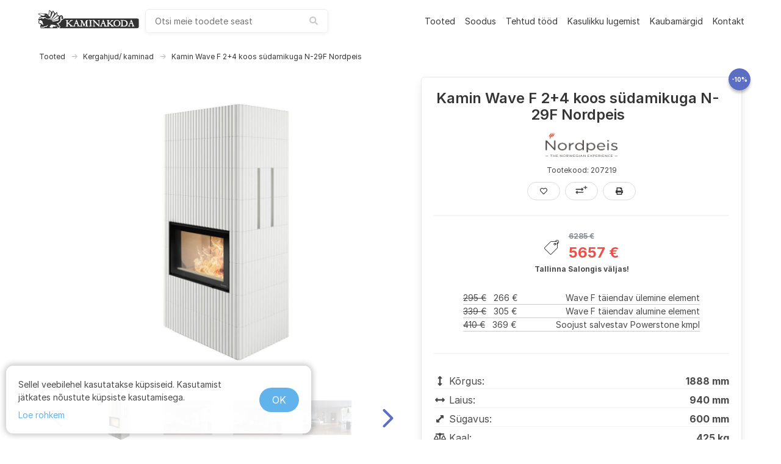

--- FILE ---
content_type: text/html; charset=utf-8
request_url: https://kaminakoda.ee/toode/kamin-wave-f-2-4-koos-sudamikuga-n-29f-nordpeis/
body_size: 112046
content:



<!DOCTYPE html>
<html class="no-js" lang="et">
<head>
    <meta charset="utf-8" />
    <title>
        
            Kamin Wave F 2+4 koos südamikuga N-29F Nordpeis
        
        
            
                - Kaminakoda
            
        
    </title>
    <meta name="viewport" content="width=device-width, initial-scale=1" />
    
        <meta name="description" content="Kaminad, pliidid, ahjud, korstnad parima hinna ja kvaliteediga.
        Suur valik küttekoldeid. Kaminate müük ja paigaldus. Soodsalt. Kaminakoda." />
    

    <meta property="og:type" content="website">
    <meta property="og:locale" content="et_EE" />
    <meta property="og:title" content="Kamin Wave F 2+4 koos südamikuga N-29F Nordpeis - kaminakoda.ee">
    <meta property="og:description" content="Kaminad, pliidid, ahjud, korstnad parima hinna ja kvaliteediga.
        Suur valik küttekoldeid. Kaminate müük ja paigaldus. Soodsalt. Kaminakoda.">
    
        
        <meta property="og:image" content="https://m.kaminakoda.ee/media/images/Nordpeis_kamin_Wave_F_2-4.max-1200x1200.jpg">
    
    <meta property="og:url" content="https://kaminakoda.ee/toode/kamin-wave-f-2-4-koos-sudamikuga-n-29f-nordpeis/">
    <meta name="p:domain_verify" content="ffb14006db247c5c9f94bafcd0b0fa0f" />

    
    <link rel="shortcut icon" type="image/png" href="/static/img/favicon.860cde2fb661.ico" />
    <link rel="apple-touch-icon" sizes="180x180" href="/static/img/apple-touch-icon.b8e49d62f7d1.png">
    <link rel="icon" type="image/png" sizes="32x32" href="/static/img/favicon-32x32.0408b23910ee.png">
    <link rel="icon" type="image/png" sizes="16x16" href="/static/img/favicon-16x16.74b567f05852.png">
    <link rel="manifest" href="/static/img/site.b9aa277fcfc3.webmanifest">
    <link rel="mask-icon" href="/static/img/safari-pinned-tab.ed887d998eeb.svg" color="#5bbad5">
    <meta name="theme-color" content="#ffffff">

    
        <link rel="stylesheet" href="https://m.kaminakoda.ee/CACHE/css/output.bfe0eee79723.css" type="text/css">
    

    

    
    


    <link rel="stylesheet" href="/static/lib/photoswipe-4.1.3/photoswipe.a78e12d3a036.css" />
    <link rel="stylesheet" href="/static/lib/photoswipe-4.1.3/default-skin/default-skin.36c613158e16.css" />


    <link rel="stylesheet" href="https://cdnjs.cloudflare.com/ajax/libs/hint.css/2.6.0/hint.min.css" />

    


<link rel="stylesheet" href="/static/lib/snackbar-0.1.16/snackbar.min.4220368aced9.css" />
<script defer src="/static/lib/snackbar-0.1.16/snackbar.min.8f19a3527021.js"></script>


</head>

<body class="">






    <div style="all: initial">
    <div id="scroll-top" style="display: none">
        <div id="scroll-top-inner">
            <div id="scroll-top-core"><i class="fas fa-angle-double-up" aria-hidden="true"></i></div>
        </div>
    </div>
</div>





<nav class="navbar is-white" role="navigation" aria-label="main navigation">
    <div class="container mt-2 mb-2">
        <div class="navbar-brand">
            <a class="navbar-item title is-size-6-mobile is-size-5 nav-no-hover nav-logo" style="margin-bottom: 0" href="/" aria-label="kaminakoda">
                <svg xmlns="http://www.w3.org/2000/svg" width="170" height="35" fill="none">
  <path fill="#000" d="M20.5457 2.9449c-.0728.3137-.3643 1.9793-.6314 3.7413-.4857 3.0173-.51 3.2104-.0972 3.8138.2186.338.4372.5793.4615.5552.0485-.0483.2185-1.5931.3643-3.4517.17-1.8587.4128-3.4759.51-3.6207.3642-.362 2.4042 1.7862 2.4042 2.5345 0 .3379-.2671 1.7862-.5828 3.2344-.5586 2.5345-.5586 2.6311-.1214 2.7276.85.2173.4614 2.0759-.6558 3.2345-.34.3379-.68.9414-.8014 1.3276-.1943.7483-1.0686 1.0862-1.5543.6035-.1457-.1449-.7043-.2656-1.2628-.2656-1.3115-.0241-2.55-.5069-3.7643-1.4482-.9957-.7725-1.02-.7966-1.7729-.4104-.4371.2173-1.0685.6276-1.4328.9173l-.6315.531-1.0685-.531c-1.7243-.8207-2.9629-.6759-5.1.6275-1.2386.7483-1.2386.1931-.0243-1.1586 1.4571-1.5931 1.9671-1.762 5.4157-1.7862 1.6757 0 3.1814-.0965 3.3514-.2172.2186-.1207.5829.1207 1.19.7965 1.1415 1.3518 2.4043 1.9552 4.0315 1.9552 1.8943 0 3.5457-1.231 3.9342-2.9448.17-.6276.1458-.6518-1.1171-.7242-1.19-.0724-1.3357-.1448-1.6514-.7965-.68-1.4724-2.2343-3.2104-3.2057-3.5966-1.0929-.4345-3.2058-.5069-4.2743-.1207-.6072.1931-1.0929.1449-2.5257-.2896-2.4772-.7483-4.6386-.7483-6.1686.0483-1.1414.5793-1.7 1.1827-1.0686 1.1827.6072 0 3.8129 1.738 4.4443 2.3897l.6557.7-1.0928.5069c-1.7729.8689-3.3515 3.0655-3.8857 5.431-.17.6276-.1215.6759.437.531.583-.1448.6072-.1207.4615.6276-.0728.4345-.2914.9655-.4614 1.1828-.4129.4586-.4372 1.3276-.0729 1.5448.1458.0966.17.4586.0972.869-.2429 1.0379.9471 2.1483 2.2585 2.1483.6072 0 1.093.1448 1.3358.4344.5343.6035.5343.7-.2429 1.3759-.6071.5069-.68.7241-.6557 1.9793 0 .7724.1943 1.8104.4128 2.3173l.413.8931H21.25c10.1757 0 14.45-.0725 14.45-.2656 0-.1448-.2671-.1931-.6557-.1207-.7772.169-1.0929 0-1.5057-.7724-.2672-.5069-.2672-.531.34-.3862.4128.0966.7771.0242 1.0685-.2414.4129-.3862.4615-.362.6072.338.1214.6276.2428.7483.68.6758.3643-.0482.5828-.2655.6314-.5793.0486-.2896.2915-.5793.5586-.6517.5586-.1448.6071-.9414.0971-1.3759-.1943-.1689-.5828-.2413-.85-.1689-.5828.1448-.9714-.4345-.9714-1.4483 0-.9414-.17-1.1103-1.7971-2.0276-1.3843-.7483-1.4086-.7965-.85-1.0138 2.2585-.9172 3.2542-1.4724 4.3228-2.462 1.4572-1.3759 1.8214-2.1483 1.6272-3.669-.4858-3.8138-.4615-4.0793.1214-4.6345.6557-.6034 1.36-.6517 2.1128-.1207.7043.4828.68.7724-.0971.869-.3643.0483-.7771.2655-.9229.5069-.2185.362-.17.531.2672.8689.2914.2414.51.6276.4857.869-.0486.5069.6071.9897 1.0686.7483 1.7971-.8448 2.3314-1.6173 1.4814-2.2207-.3157-.2172-.4371-.5069-.3643-.9414.17-.7965-.34-1.9552-1.0928-2.5345-1.2143-.9655-3.57-.5069-4.6386.8931l-.4857.6759-.0243-1.231c0-.6759-.0729-1.2793-.1457-1.3759-.0729-.0724-.5829.1448-1.1172.4828-.7043.4586-1.02.5551-1.1414.362-.0971-.1689-.3643-1.5448-.6071-3.0655-.2429-1.5448-.5343-2.8241-.6072-2.8965-.0971-.0483-.7043.5551-1.3843 1.3276-.6557.7724-1.2628 1.424-1.3843 1.424-.0971.0242-.9228-1.1103-1.8214-2.4861-.8986-1.4-1.7-2.5345-1.8214-2.5345-.0972-.0241-.4372.5793-.7772 1.3276-.68 1.5448-.4371 1.569-3.2057-.5552-1.0928-.8448-2.04-1.5207-2.1128-1.5207-.0729 0-.1943.2414-.2429.531zm7.4557 3.9586l.9229 1.8586-2.8172 4.8759c-2.38 4.1275-2.89 4.8758-3.3028 4.7793-.2672-.0724-.5343-.2173-.6072-.338-.1214-.1931.5343-2.2689 1.1172-3.4758.2428-.5069 2.7928-7.4345 3.23-8.7621.1457-.4103.3157-.7724.3886-.7724.0971 0 .5828.8207 1.0685 1.8345zM33.15 9.7759l.17 2.269-.68.5793c-6.3629 5.2862-8.2086 6.662-8.5243 6.4207-.1943-.169-.2428-.3863-.1214-.5552.2429-.2897 6.0714-7.7 7.6743-9.7276.5585-.7 1.0685-1.2552 1.1657-1.2552.0728-.0241.2186 1.0138.3157 2.269zm-22.0514-.6517c.9471.4345 2.0885.7724 2.5014.7724 1.1414 0 .8014.4827-.9714 1.4-1.9915 1.0379-2.6715.9414-6.1929-.9414l-2.6714-1.4.85-.3862c1.4086-.6276 4.3471-.362 6.4843.5552zm6.3871 2.8241c.2672.3138.17.3621-.7043.3621-.9228 0-1.2143-.1931-.8257-.5552.2914-.2897 1.2143-.169 1.53.1931zm18.6757.2897c0 .2413-.1457 1.231-.2914 2.2206l-.2914 1.7863-4.8572 2.0034c-2.6714 1.1103-4.9785 2.0276-5.1243 2.0276-.17 0-.3642-.169-.4371-.3621-.0971-.2655.3643-.7241 1.5057-1.5689.8986-.6276 3.2786-2.3656 5.27-3.838 2.0157-1.4483 3.7886-2.6552 3.9586-2.6552.1457-.0241.2914.169.2671.3863zm.17 6.2275c-.3643.5794-.7528 1.1345-.8985 1.2311-.1458.0965-2.3072.5793-4.7843 1.0862-4.3957.9172-5.4886.9414-4.7115.169.4129-.4104 10.8315-4.0069 10.9286-3.7656.0486.1207-.1943.6759-.5343 1.2793zM7.6986 19.6c1.2871.7724 1.9186 1.7138 2.0886 3.0897.097.8207.4371 1.6896.9228 2.4379.4129.6759.7043 1.2552.6314 1.3517-.0971.0725-.6557 0-1.2871-.1689-1.0929-.3138-2.4286-1.3518-2.9386-2.269-.2428-.4345-.2914-.4345-.8257-.0483-.8014.5552-1.36.4828-1.8214-.2172-.3157-.4828-.34-.6759-.0972-.9655.2429-.3138.2429-.4587-.0971-.7966-.51-.5793-.4857-.9414.0728-1.231.3158-.169.413-.4345.34-.869-.2185-1.1103 1.3843-1.3034 3.0115-.3138zm21.3471 7.338c1.8457.3862 5.1972 1.8344 5.1972 2.2689 0 .3862-.3158.2897-1.9672-.4827-.85-.3862-1.5786-.6518-1.6271-.6035-.0729.0483.0243.4345.1943.8448.3885.9173.2671 1.038-.6558.7242-.4128-.1448-1.3842-.2414-2.1614-.1931-1.3843.0724-1.4328.0965-1.4328.7483-.0243.362-.2186.8448-.4372 1.062-.34.3621-.51.3862-.8986.1207-.3885-.2414-.5828-.2414-.9471 0-.3886.2414-.5586.2173-.9471-.1207-.2672-.2414-.6315-.362-.8743-.2655-1.0443.3862-1.53-1.4241-.6315-2.3172.2915-.2897.8015-.6035 1.1658-.7483l.6557-.2655-.5343-.4345c-.3157-.2414-.5586-.5069-.5586-.5793 0-.4345 3.8857-.2897 6.46.2414zm-10.5886.0482c0 .2897-1.4328 2.269-1.8942 2.6311-.2186.1689-1.0443.3138-1.8943.3138-1.3115 0-1.5543.0724-1.6757.4827-.2429.7242-.8986.9897-1.6272.6276-.51-.2655-.68-.2414-1.1414.1207-.4129.3379-.6557.3862-1.02.2172-.2429-.1448-.4614-.362-.4614-.4827 0-.1207-.2915-.0724-.6315.1207-.7771.3862-1.3114.2413-1.3114-.4104 0-.2414.0972-.4103.2186-.3379.34.2172.9957-.0966.9957-.4828 0-.4827.3157-.4103.68.1449.4129.6758 1.2143.6275 1.4086-.0966.1457-.5793.1457-.5793.6071-.1207.6071.6035 1.2871.5069 1.3843-.2172.0728-.4828.2186-.5311 1.53-.5311 1.6757 0 2.55-.362 3.3271-1.4241.51-.6759 1.5057-1.0379 1.5057-.5552z"/>
  <path fill="#000" d="M44.5643 16.6552c-.2429.2655-.5829.4827-.7529.4827-.1943 0-.51.2656-.7286.5794-.2671.4103-.6557.6275-1.2385.6758-.8258.0724-.8986.1448-1.2872 1.3276-.5343 1.6414-1.9186 3.2828-3.4728 4.1759-.7043.3862-1.36.7482-1.5058.8207-.1214.0482.0486.3137.4129.6034.4614.3621.7043.8448.8257 1.5931.0729.6276.2914 1.0862.4614 1.0862.5343 0 1.5786.9897 1.5786 1.4724 0 .2655-.2186.7724-.4614 1.1345-.2672.3621-.5343.8931-.6314 1.1828l-.1458.5551h63.8955c57.533 0 63.969-.0482 64.625-.3862 1.287-.6517 1.432-1.4 1.432-7.7 0-6.1069-.121-6.9276-1.238-7.7-.534-.362-5.513-.3862-60.957-.3862-60.0589 0-60.3746 0-60.8117.4828zm21.3471 2.2207c.17.3138 1.02 2.462 1.8457 4.7793.85 2.3172 1.6757 4.3689 1.8457 4.5621.2915.3137 2.6229.5068 2.89.2172.1943-.1931.6072-8.2552.4372-8.4241-.1215-.0966-.51-.2173-.9229-.2656-.4614-.0482-.7286-.2172-.7286-.4344 0-.2897.3643-.3621 1.7972-.3621h1.8214l1.5786 3.5483c.8743 1.9793 1.6757 3.5724 1.7486 3.5724.0971 0 .7285-1.4483 1.4085-3.2104.7043-1.7379 1.36-3.3551 1.4572-3.5482.1457-.2656.6314-.3621 1.87-.3621 1.3357 0 1.6757.0724 1.6757.3621 0 .1931-.3886.4827-.85.6275-.5343.169-.85.4345-.8257.6759 0 .2172.0243 2.0759.0485 4.1276.0486 3.5241.0729 3.7414.51 3.7414.7286 0 1.2386.2655 1.2386.6276 0 .2655-.5343.3379-2.5743.3379-2.2828 0-2.55-.0483-2.4771-.4104.0486-.2172.34-.4827.68-.5551.6071-.1449.6071-.1449.6557-3.2587l.0486-3.1379-.4615.9655c-.2671.5311-.9228 2.1966-1.5057 3.669-1.1171 2.9207-1.6028 3.3793-2.0643 1.931-.4371-1.4241-2.8657-6.9276-3.0599-6.9276-.0972 0-.1458 1.4966-.1215 3.3069l.0729 3.3311.85.1207c.5585.0724.8743.2655.9228.5551.0729.3862-.2428.4104-4.7357.3621-4.08-.0724-4.8086-.1207-4.8086-.4345 0-.2172.2672-.3862.68-.4345.8015-.0965.8015-.2655.0972-2.1l-.5586-1.4482h-2.89l-.5343 1.4482c-.68 1.8828-.68 2.0035.0972 2.1.3886.0483.7043.2414.7528.4828.0729.3379-.4128.3862-4.4928.4828-2.5015.0482-4.6629 0-4.8086-.1207-.1457-.1207-.0243-.3621.3643-.6518.34-.2413.5586-.4827.4857-.531-.0729-.0483-1.0686-.869-2.2343-1.8345-1.1657-.9655-2.1371-1.6655-2.1857-1.5689-.0486.1207-.0486.9655 0 1.931.0729 1.5931.1214 1.7379.68 1.8586.4129.1207.5829.3138.5343.5793-.0729.338-.4129.4104-2.3314.4345-1.9915.0483-2.2343 0-2.2343-.3862 0-.2655.2428-.4828.7285-.5793l.7286-.1448v-4.2242c0-3.9827-.0243-4.2241-.4614-4.2241-.2429 0-.5829-.169-.7772-.3862-.51-.6276.17-.8207 2.4529-.7724 1.6271.0482 2.0643.1448 2.0643.4345 0 .1931-.2672.4103-.6072.4827-.5585.1207-.6071.2655-.7285 1.9069-.0729.9655-.0729 1.8104-.0243 1.8586.1214.1207 1.4086-.8207 3.2786-2.4138 1.3357-1.1586 1.4085-1.231.85-1.3517-.3158-.0724-.5829-.2896-.5829-.4827 0-.2897.4857-.3863 2.38-.4345 2.2343-.0724 2.3557-.0483 2.3557.4345 0 .362-.17.4827-.6071.4827-.3643 0-.9715.169-1.4086.3862-.9229.4828-4.2986 3.2104-4.2986 3.4759 0 .3138 5.0272 4.3931 5.78 4.731.4129.169 1.0443.2173 1.53.1207.9229-.1931 1.0686-.4828 3.0115-5.8896 1.5785-4.369 1.53-4.2725 1.9428-4.2725.1943 0 .51.2414.7043.5311zm43.9576 0c.194.3138 1.02 2.462 1.87 4.7793.825 2.3172 1.602 4.3448 1.724 4.4896.267.3621 1.36.5793 2.21.4104l.656-.1207v-8.3517l-.729-.1449c-.874-.1689-.971-.7965-.17-.9896.291-.0724 1.36-.1207 2.356-.0724 1.408.0482 1.821.1448 1.821.4345 0 .1931-.267.4103-.607.4827-.559.1207-.607.2655-.729 1.9069-.072.9655-.072 1.8104-.024 1.8586.122.1207 1.409-.8207 3.279-2.4138 1.335-1.1586 1.408-1.231.85-1.3517-.316-.0724-.583-.2896-.583-.4827 0-.2897.437-.3621 2.186-.3621 2.55 0 2.914.3862 1.044 1.0862-1.02.3862-4.809 3.2103-4.809 3.5965 0 .3863 5.076 4.4656 6.023 4.8759.583.2655 1.02.5793.972.7241-.122.338-5.27.4587-5.465.1449-.073-.1449.122-.4345.437-.6518l.559-.4344-.729-.6035c-2.987-2.4862-3.691-3.0414-3.764-2.9689-.048.0724-.073.9172-.024 1.9068.073 1.7138.121 1.8345.68 1.9552.413.1207.583.2897.534.5793-.073.3621-.486.4104-4.566.338-2.477-.0483-4.59-.169-4.711-.2897-.316-.3138.073-.7241.729-.7241.728 0 .728-.0483 0-1.9552l-.583-1.5448h-2.842l-.534 1.4482c-.68 1.8828-.68 2.0035.097 2.1.413.0483.704.2414.753.4828.073.3862-.146.4345-2.089.4345-1.19 0-2.234-.0724-2.307-.169-.267-.2655.34-.7965.923-.7965.632 0 1.19-1.1345 2.866-5.7931 1.554-4.2724 1.578-4.3449 1.991-4.3449.195 0 .51.2414.705.5311zm46.07.4345c.218.4586 1.02 2.5827 1.797 4.7069.777 2.1241 1.505 3.9827 1.627 4.1517.121.1448.461.3138.753.362.291.0483.534.2414.534.4345 0 .2897-.461.3862-2.38.4345-2.186.0483-2.38.0241-2.307-.3621.048-.2655.34-.4586.753-.5069.364-.0482.655-.1689.655-.2655 0-.1207-.267-.8931-.582-1.7379l-.583-1.5448h-2.842l-.534 1.4482c-.68 1.8828-.68 2.0035.097 2.1.413.0483.704.2414.753.5069.073.3862-.121.4345-2.186.3621-1.821-.0483-2.258-.1448-2.258-.4345 0-.2414.315-.4103.85-.4827l.85-.1207 1.87-4.9483c1.02-2.7276 1.87-4.9724 1.894-5.0207 0-.0483.194-.0483.413 0 .243.0483.607.4586.826.9173zm-10.298-.0966c2.526.7 3.862 2.6552 3.668 5.3828-.146 1.9793-1.118 3.5241-2.745 4.3448-1.141.6034-1.384.6276-5.148.6276-3.619 0-3.959-.0242-3.959-.4345 0-.2655.243-.4828.704-.5552.462-.0965.753-.3379.85-.6758.073-.2656.146-2.1725.146-4.1759v-3.6931l-.85-.3379c-.874-.3621-1.093-.7483-.534-.9414.631-.2173 6.678.1207 7.868.4586zm-54.691.0966c0 .2172-.2915.4103-.7286.4827l-.7286.1207v8.4483l.7286.1207c.4371.0724.7286.2655.7286.4827 0 .2897-.4857.3862-2.6229.4345-2.4286.0483-2.6228.0241-2.55-.3621.0486-.2896.34-.4586.8743-.5069l.7771-.0724-.0485-4.2724-.0729-4.2724-.7286-.1207c-.4371-.0724-.7528-.2896-.8014-.5552-.0728-.3862.1214-.4103 2.55-.362 2.1372.0482 2.6229.1448 2.6229.4345zm6.0957 2.3655c1.4571 1.5689 3.0603 3.3069 3.5453 3.862.51.5552.972 1.0138 1.045 1.0138.17 0 .145-4.0551-.025-5.3827-.145-.9655-.242-1.1104-.922-1.3035-.413-.1207-.7533-.362-.7533-.5551 0-.2897.3883-.3621 1.9433-.3621 1.554 0 1.942.0724 1.942.3621 0 .1931-.242.3862-.534.4344l-.558.0725v5.0689c0 4.0552-.073 5.0448-.316 5.0448-.316 0-7.2373-7.2413-7.4073-7.7482-.0486-.1207-.1943-.2173-.3157-.2173-.3643 0-.2672 6.2759.0971 6.3724.1457.0725.6072.169.9714.2656.4858.0965.6558.2655.6072.5551-.0729.3621-.3886.4104-2.2343.4104-2.4043 0-2.9629-.338-1.5057-.9414l.8743-.3621v-3.8138c0-2.1-.0972-3.9344-.1943-4.0793-.0972-.1689-.4372-.3379-.7772-.362-.4128-.0725-.6314-.2656-.68-.6518-.0728-.4827 0-.531 1.2386-.531h1.3114l2.6472 2.8483zm37.3753-2.269c2.065.9655 3.036 2.4862 3.036 4.731 0 2.1483-1.044 3.8621-3.036 4.9-1.36.7242-4.201.7242-5.634-.0241-2.841-1.4724-3.788-4.9965-2.064-7.7724 1.408-2.269 4.954-3.1379 7.698-1.8345z"/>
  <path fill="#000" d="M64.2842 22.4724c-.2428.6759-.3885 1.2793-.34 1.3517.0729.0483.5586.0724 1.0929.0242l.9471-.0725-.4857-1.2793c-.2671-.6758-.5585-1.2551-.6314-1.2551-.0729 0-.34.5551-.5829 1.231zm43.9568.0241c-.218.7-.364 1.3035-.315 1.3518.048.0482.534.0482 1.068 0l.947-.0725-.485-1.2793c-.267-.6758-.559-1.2551-.632-1.2551-.097 0-.364.5551-.583 1.2551zm45.9-.1207c-.218.6518-.412 1.2311-.412 1.3276 0 .1207.485.1931 1.068.1931h1.069l-.51-1.3276c-.267-.7241-.559-1.3275-.632-1.3275-.097 0-.364.5069-.583 1.1344zM141.1 23.8724c0 4.7793-.024 4.731 2.186 4.5621 2.283-.169 3.618-1.4242 3.837-3.5483.291-3.0173-1.797-5.0931-5.1-5.0931h-.923v4.0793zm-11.366-3.5966c-1.675 1.0138-2.283 4.1518-1.19 6.2759.777 1.5448 1.919 2.2448 3.4 2.1 2.259-.1931 3.425-1.6897 3.425-4.3931.024-2.0034-.535-3.331-1.652-4.0069-1.02-.6276-2.938-.6034-3.983.0241z"/>
</svg>

            </a>
            <a role="button" class="navbar-burger" data-target="navMenu" aria-label="menu" aria-expanded="false">
                <span aria-hidden="true"></span>
                <span aria-hidden="true"></span>
                <span aria-hidden="true"></span>
            </a>
        </div>

        <div id="search-root"></div>
        <script type="application/ld+json">
        {
          "@context": "https://schema.org",
          "@type": "WebSite",
          "url": "https://kaminakoda.ee",
          "potentialAction": {
            "@type": "SearchAction",
            "target": "https://kaminakoda.ee/search/?query={search_term_string}",
            "query-input": "required name=search_term_string"
          }
        }
        </script>
        <div id="navMenu" class="navbar-menu">
            <div class="navbar-end">
                
                
                    <a class="navbar-item" href="/tooted/">
                        Tooted
                    </a>
                
                    <a class="navbar-item" href="/soodus/">
                        Soodus
                    </a>
                
                    <a class="navbar-item" href="/tehtud-tood/">
                        Tehtud tööd
                    </a>
                
                    <a class="navbar-item" href="/kasulikku-lugemist/">
                        Kasulikku lugemist
                    </a>
                
                    <a class="navbar-item" href="/kaubamargid/">
                        Kaubamärgid
                    </a>
                
                    <a class="navbar-item" href="/kontakt/">
                        Kontakt
                    </a>
                
            </div>
        </div>
    </div>
</nav>

<div class="nav-activities not-displayed is-hidden-print container action-container mb-3" id="js-nav">
    
    <div></div>
    <div>
        <a class="button is-primary is-outlined is-small not-displayed" id="js-to-comparison">
            <span class="mr-2" id="js-compare-count"></span>
            <i class="fas fa-exchange-alt"></i>
            <span class="ml-2">Vaata võrdlust</span>
        </a>
    </div>
    <div>
        <a class="button is-info is-outlined is-rounded is-small not-displayed" id="js-to-fav">
            <span class="mr-2" id="js-fav-count"></span>
            <svg xmlns="http://www.w3.org/2000/svg" aria-hidden="true" class="svg-inline--fa fa-heart fa-w-16" data-icon="heart" data-prefix="far" viewBox="0 0 512 512">
  <path fill="currentColor" d="M458.4 64.3C400.6 15.7 311.3 23 256 79.3 200.7 23 111.4 15.6 53.6 64.3-21.6 127.6-10.6 230.8 43 285.5l175.4 178.7c10 10.2 23.4 15.9 37.6 15.9 14.3 0 27.6-5.6 37.6-15.8L469 285.6c53.5-54.7 64.7-157.9-10.6-221.3zm-23.6 187.5L259.4 430.5c-2.4 2.4-4.4 2.4-6.8 0L77.2 251.8c-36.5-37.2-43.9-107.6 7.3-150.7 38.9-32.7 98.9-27.8 136.5 10.5l35 35.7 35-35.7c37.8-38.5 97.8-43.2 136.5-10.6 51.1 43.1 43.5 113.9 7.3 150.8z"/>
</svg>

        </a>
    </div>
</div>

<script>
    const jsToCompElem = document.getElementById('js-to-comparison');
    const jsToFavElem = document.getElementById('js-to-fav');

    function openCompare() {
        let compareProducts = [];
        try {
            compareProducts = JSON.parse(localStorage.getItem('kaminakoda-compare') || '[]');
        } catch (e) {
            console.error(e);
        }

        let queryParams = '?';
        for (let i = 0; i < compareProducts.length; i++) {
            queryParams += ('p=' + compareProducts[i] + '&');
        }
        window.open('/vordle/' + queryParams.replace(/&$/, ''), '_blank');
    }

    function openFav() {
        let favProducts = [];
        try {
            favProducts = JSON.parse(localStorage.getItem('kaminakoda-fav-v3') || '[]');
        } catch (e) {
            console.error(e);
        }

        let queryParams = '?';
        for (let i = 0; i < favProducts.length; i++) {
            queryParams += ('p=' + favProducts[i] + '&');
        }
        window.open('/lemmikud/' + queryParams.replace(/&$/, ''), '_blank');
    }

    function updateNav() {
        let compareProducts = [];
        try {
            compareProducts = JSON.parse(localStorage.getItem('kaminakoda-compare') || '[]');
        } catch (e) {
            console.error(e);
        }

        let favProducts = [];
        try {
            favProducts = JSON.parse(localStorage.getItem('kaminakoda-fav-v3') || '[]');
        } catch (e) {
            console.error(e);
        }

        const navElem = document.getElementById('js-nav');
        if (compareProducts.length > 0 || favProducts.length > 0) {
            navElem.classList.remove('not-displayed');
        } else {
            navElem.classList.add('not-displayed');
        }

        if (compareProducts.length > 0) {
            document.getElementById('js-to-comparison').classList.remove('not-displayed');
        }
        if (favProducts.length > 0) {
            document.getElementById('js-to-fav').classList.remove('not-displayed');
        }

        jsToCompElem.removeEventListener('click', openCompare, true);
        jsToCompElem.addEventListener('click', openCompare, true);
        document.getElementById('js-compare-count').innerText = compareProducts.length.toString();

        jsToFavElem.removeEventListener('click', openFav, true);
        jsToFavElem.addEventListener('click', openFav, true);
        document.getElementById('js-fav-count').innerText = favProducts.length.toString();
    }

    updateNav();
</script>



    <section class="section pt-4">
        <div class="container">
            <nav class="breadcrumb has-arrow-separator is-small" aria-label="breadcrumbs">
                <ol>
                    
                    <li><a href="/tooted/">Tooted</a></li>
                    
                        <li><a href="/tooted/kergahjud/">Kergahjud/ kaminad</a></li>
                    
                    <li class="is-active"><a href="#" aria-current="page">Kamin Wave F 2+4 koos südamikuga N-29F Nordpeis</a></li>
                </ol>
            </nav>
            <div class="columns">
                <div class="column is-two-third">
                    <!-- Root element of PhotoSwipe. Must have class pswp. -->
<div class="pswp" tabindex="-1" role="dialog" aria-hidden="true">

    <!-- Background of PhotoSwipe.
         It's a separate element as animating opacity is faster than rgba(). -->
    <div class="pswp__bg"></div>

    <!-- Slides wrapper with overflow:hidden. -->
    <div class="pswp__scroll-wrap">

        <!-- Container that holds slides.
            PhotoSwipe keeps only 3 of them in the DOM to save memory.
            Don't modify these 3 pswp__item elements, data is added later on. -->
        <div class="pswp__container">
            <div class="pswp__item"></div>
            <div class="pswp__item"></div>
            <div class="pswp__item"></div>
        </div>

        <!-- Default (PhotoSwipeUI_Default) interface on top of sliding area. Can be changed. -->
        <div class="pswp__ui pswp__ui--hidden">
            <div class="pswp__top-bar">

                <!--  Controls are self-explanatory. Order can be changed. -->
                <div class="pswp__counter"></div>
                <button class="pswp__button pswp__button--close" title="Close (Esc)"></button>
                <button class="pswp__button pswp__button--fs" title="Toggle fullscreen"></button>
                <button class="pswp__button pswp__button--zoom" title="Zoom in/out"></button>

                <!-- element will get class pswp__preloader--active when preloader is running -->
                <div class="pswp__preloader">
                    <div class="pswp__preloader__icn">
                        <div class="pswp__preloader__cut">
                            <div class="pswp__preloader__donut"></div>
                        </div>
                    </div>
                </div>
            </div>

            <div class="pswp__share-modal pswp__share-modal--hidden pswp__single-tap">
                <div class="pswp__share-tooltip"></div>
            </div>

            <button class="pswp__button pswp__button--arrow--left" title="Previous (arrow left)">
            </button>

            <button class="pswp__button pswp__button--arrow--right" title="Next (arrow right)">
            </button>

            <div class="pswp__caption">
                <div class="pswp__caption__center"></div>
            </div>
        </div>
    </div>
</div>

                    <div id="embla-root"></div>
                </div>

                <div class="column info-column">
                    <div>
                        <div class="box has-grey-border">
                            
                                <div class="is-relative">
                                    <div class="discount-circle pos-page">-10%</div>
                                </div>
                            
                            <div class="mb-4 is-centered-in-div">
                                <h1 class="title has-text-centered is-size-4 is-size-5-mobile mb-0 mr-3">Kamin Wave F 2+4 koos südamikuga N-29F Nordpeis</h1>
                                
                                
                            </div>
                            <h2 class="subtitle has-text-centered is-size-5 is-size-6-mobile mb-2">
                                
                                    <a class="manufacturer-logo" href="/kaubamargid/nordpeis-valmiskaminad-kaminasudamikud-ahjud/">
                                        <img alt="Nordpeis-kaminad-ahjud-logo.png" height="81" src="https://m.kaminakoda.ee/media/images/Nordpeis-kaminad-ahjud-logo.original.png" width="240">
                                    </a>
                                
                            </h2>
                            <h3 class="subtitle has-text-centered is-size-7 mb-3">
                                Tootekood: 207219

                            
                            </h3>
                            <div class="is-flex is-justified-center is-hidden-print">
                                <button class="button is-rounded is-small not-displayed product-action hint--bottom  hint--rounded" aria-label="Lisa lemmikutesse" id="js-fav-add">
                                    <svg xmlns="http://www.w3.org/2000/svg" aria-hidden="true" class="svg-inline--fa fa-heart fa-w-16" data-icon="heart" data-prefix="far" viewBox="0 0 512 512">
  <path fill="currentColor" d="M458.4 64.3C400.6 15.7 311.3 23 256 79.3 200.7 23 111.4 15.6 53.6 64.3-21.6 127.6-10.6 230.8 43 285.5l175.4 178.7c10 10.2 23.4 15.9 37.6 15.9 14.3 0 27.6-5.6 37.6-15.8L469 285.6c53.5-54.7 64.7-157.9-10.6-221.3zm-23.6 187.5L259.4 430.5c-2.4 2.4-4.4 2.4-6.8 0L77.2 251.8c-36.5-37.2-43.9-107.6 7.3-150.7 38.9-32.7 98.9-27.8 136.5 10.5l35 35.7 35-35.7c37.8-38.5 97.8-43.2 136.5-10.6 51.1 43.1 43.5 113.9 7.3 150.8z"/>
</svg>

                                </button>
                                <button class="button is-rounded is-small is-info not-displayed product-action hint--bottom  hint--rounded" aria-label="Eemalda lemmikutest" id="js-fav-remove">
                                    <svg xmlns="http://www.w3.org/2000/svg" aria-hidden="true" class="svg-inline--fa fa-heart fa-w-16" data-icon="heart" data-prefix="far" viewBox="0 0 512 512">
  <path fill="currentColor" d="M458.4 64.3C400.6 15.7 311.3 23 256 79.3 200.7 23 111.4 15.6 53.6 64.3-21.6 127.6-10.6 230.8 43 285.5l175.4 178.7c10 10.2 23.4 15.9 37.6 15.9 14.3 0 27.6-5.6 37.6-15.8L469 285.6c53.5-54.7 64.7-157.9-10.6-221.3zm-23.6 187.5L259.4 430.5c-2.4 2.4-4.4 2.4-6.8 0L77.2 251.8c-36.5-37.2-43.9-107.6 7.3-150.7 38.9-32.7 98.9-27.8 136.5 10.5l35 35.7 35-35.7c37.8-38.5 97.8-43.2 136.5-10.6 51.1 43.1 43.5 113.9 7.3 150.8z"/>
</svg>

                                </button>
                                <button class="button is-rounded is-small not-displayed product-action ml-2 hint--bottom  hint--rounded" aria-label="Lisa võrdlusesse" id="js-compare-add">
                                    <svg xmlns="http://www.w3.org/2000/svg" width="20" height="15" fill="none" viewBox="0 0 46 36">
  <path fill="#4A4A4A" d="M0 15.1719v-.9688c0-.8025.6506-1.4531 1.4531-1.4531H23.25V9.8437c0-1.2937 1.5681-1.94 2.4807-1.0275l4.8437 4.8437c.5675.5675.5675 1.4876 0 2.0551l-4.8437 4.8437c-.9091.9089-2.4807.2716-2.4807-1.0275V16.625H1.4531C.6506 16.625 0 15.9744 0 15.1719zm29.5469 9.2031H7.75v-2.9063c0-1.2905-1.5659-1.9423-2.4807-1.0275L.4256 25.2849c-.5675.5675-.5675 1.4876 0 2.0551l4.8437 4.8437c.91.9099 2.4807.2705 2.4807-1.0275V28.25h21.7969c.8025 0 1.4531-.6506 1.4531-1.4531v-.9688c0-.8025-.6506-1.4531-1.4531-1.4531zM44.9286 6.0938h-4.8215V1.875c0-.5177-.4798-.9375-1.0714-.9375h-1.0714c-.5916 0-1.0714.4198-1.0714.9375v4.2188h-4.8215c-.5916 0-1.0714.4198-1.0714.9375v.9375c0 .5176.4798.9375 1.0714.9375h4.8215v4.2187c0 .5177.4798.9375 1.0714.9375h1.0714c.5916 0 1.0714-.4198 1.0714-.9375V8.9062h4.8215c.5916 0 1.0714-.4198 1.0714-.9375v-.9375c0-.5176-.4798-.9375-1.0714-.9375z"/>
</svg>

                                </button>
                                <button class="button is-rounded is-small is-info not-displayed product-action ml-2 hint--bottom  hint--rounded" aria-label="Eemalda võrdlusest" id="js-compare-remove">
                                    <svg xmlns="http://www.w3.org/2000/svg" width="20" height="15" fill="none">
  <path fill="#fff" d="M.4166 6.3216V5.918c0-.3344.2711-.6055.6055-.6055h9.082v-1.211c0-.539.6534-.8083 1.0337-.428l2.0182 2.0181a.6056.6056 0 010 .8563l-2.0182 2.0182c-.3788.3787-1.0337.1132-1.0337-.4281V6.927h-9.082a.6055.6055 0 01-.6055-.6054zm12.3112 3.8346h-9.082v-1.211c0-.5376-.6525-.8092-1.0336-.428L.594 10.5354a.6055.6055 0 000 .8563l2.0182 2.0182c.3791.3791 1.0336.1127 1.0336-.4281v-1.211h9.082a.6054.6054 0 00.6055-.6054v-.4037a.6055.6055 0 00-.6055-.6055zM19.5714 2.5h-5.1428c-.2367 0-.4286.196-.4286.4375v.4375c0 .2416.1919.4375.4286.4375h5.1428c.2367 0 .4286-.196.4286-.4375v-.4375c0-.2416-.1919-.4375-.4286-.4375z"/>
</svg>

                                </button>
                                <button class="button is-rounded is-small product-action ml-2 hint--bottom  hint--rounded" aria-label="Prindi" id="js-print-page">
                                    <i class="fas fa-print"></i>
                                </button>
                                
                            </div>
                            <hr />
                            
                                <div class="product-price">
                                    <div class="mr-4 is-flex"><svg xmlns="http://www.w3.org/2000/svg" width="24" height="24" viewBox="0 0 510.986 510.986">
    <path d="M447.486 0c-29.181 0-54.575 20.226-61.577 48H242.466c-10.55 0-20.47 4.109-27.931 11.569L9.212 264.893c-12.282 12.282-12.282 32.266 0 44.548l192.333 192.333c6.141 6.141 14.208 9.211 22.274 9.211s16.133-3.07 22.274-9.211L451.417 296.45c7.46-7.461 11.569-17.38 11.569-27.931V138.38c6.169-3.172 12.003-6.858 17.329-11.102 20.065-15.987 30.671-38.042 30.671-63.778 0-35.014-28.486-63.5-63.5-63.5zm.5 268.52c0 6.544-2.548 12.696-7.176 17.324L235.486 491.168c-6.434 6.434-16.901 6.434-23.335 0L19.818 298.835c-6.433-6.434-6.433-16.901 0-23.335L225.142 70.176C229.77 65.548 235.922 63 242.466 63h189.02c9.098 0 16.5 7.402 16.5 16.5v49.274c-13.084 5.388-27.495 8.491-41.343 9.604C404.122 119.011 387.529 104 367.486 104c-21.78 0-39.5 17.72-39.5 39.5s17.72 39.5 39.5 39.5c18.316 0 33.756-12.532 38.206-29.471 14.033-.931 28.617-3.722 42.294-8.648V268.52zM365.81 150.811c7.258 1.663 15.357 2.669 23.906 2.97-3.894 8.387-12.392 14.22-22.231 14.22-13.509 0-24.5-10.991-24.5-24.5s10.991-24.5 24.5-24.5c11.904 0 21.847 8.535 24.044 19.805-8.081-.195-15.688-1.085-22.368-2.616-4.036-.927-8.061 1.597-8.986 5.635-.925 4.037 1.598 8.06 5.635 8.986zm105.157-35.264c-2.523 2.01-5.195 3.875-7.981 5.608V79.5c0-17.369-14.131-31.5-31.5-31.5h-29.964c6.542-19.307 24.973-33 45.964-33 26.743 0 48.5 21.757 48.5 48.5 0 21.308-8.418 38.819-25.019 52.047z" />
</svg>
</div>
                                    <div>
                                        
                                            <div class="has-text-old-price">6285 €</div>
                                            <div class="has-text-price">5657 €</div>
                                        
                                    </div>
                                </div>
                                
                                    <div class="has-text-centered is-size-7 has-text-weight-bold">
                                        Tallinna Salongis väljas!
                                    </div>
                                
                                
                                    <div class="mt-4 is-size-7" style="padding: 0.675rem 1rem;">
                                        
                                            
                                                <div class="is-flex is-justified-between ml-8 mr-8 additional-price-element">
                                                    <div style="overflow-wrap: break-word; overflow: hidden; margin-right: 0.5rem;">
                                                        
                                                            <span style="text-decoration: line-through;" class="mr-2">295
                                                                €</span>
                                                            266 €
                                                        
                                                    </div>
                                                    <div>
                                                        Wave F täiendav ülemine element
                                                        
                                                    </div>
                                                </div>
                                            
                                        
                                            
                                                <div class="is-flex is-justified-between ml-8 mr-8 additional-price-element">
                                                    <div style="overflow-wrap: break-word; overflow: hidden; margin-right: 0.5rem;">
                                                        
                                                            <span style="text-decoration: line-through;" class="mr-2">339
                                                                €</span>
                                                            305 €
                                                        
                                                    </div>
                                                    <div>
                                                        Wave F täiendav alumine element
                                                        
                                                    </div>
                                                </div>
                                            
                                        
                                            
                                                <div class="is-flex is-justified-between ml-8 mr-8 additional-price-element">
                                                    <div style="overflow-wrap: break-word; overflow: hidden; margin-right: 0.5rem;">
                                                        
                                                            <span style="text-decoration: line-through;" class="mr-2">410
                                                                €</span>
                                                            369 €
                                                        
                                                    </div>
                                                    <div>
                                                        Soojust salvestav Powerstone kmpl
                                                        
                                                    </div>
                                                </div>
                                            
                                        
                                    </div>
                                
                                
                            
                            <hr />
                            <div class="mt-8 product-details">
                                


    <div class="product-detail-row">
        <div class="product-detail-label"><i class="fas fa-arrows-alt-v fa-fw is-family-monospace"></i> Kõrgus:
        </div>
        <div class="product-detail-value">
            1888 mm
        </div>
    </div>


    <div class="product-detail-row">
        <div class="product-detail-label"><i class="fas fa-arrows-alt-h fa-fw is-family-monospace"></i> Laius:
        </div>
        <div class="product-detail-value">940 mm</div>
    </div>


    <div class="product-detail-row">
        <div class="product-detail-label">
            <i class="fas fa-arrows-alt-v fa-fw" style="transform: rotate(45deg);"></i> Sügavus:
        </div>
        <div class="product-detail-value">600 mm</div>
    </div>



    <div class="product-detail-row">
        <div class="product-detail-label">
            <i class="fas fa-balance-scale fa-fw is-family-monospace"></i> Kaal:
        </div>
        <div class="product-detail-value">
            425 kg
        </div>
    </div>


    <div class="product-detail-row">
        <div class="product-detail-label"><i class="fas fa-burn fa-fw is-family-monospace"></i> Võimsus:</div>
        <div class="product-detail-value">7,4 kW</div>
    </div>


    <div class="product-detail-row">
        <div class="product-detail-label">
            <span style="display: flex; align-items: center; margin-left: 3px">
                <svg width="16" height="16" viewBox="0 0 63 63" xmlns="http://www.w3.org/2000/svg">
    <path d="M61.6497 1.34995C59.8495 -0.450308 56.9307 -0.450308 55.1307 1.34995L48.6704 7.81022C43.8437 4.30213 37.9097 2.22945 31.4996 2.22945C15.3598 2.22945 2.22903 15.3602 2.22903 31.5C2.22903 37.9101 4.30171 43.8442 7.8098 48.6708L1.34953 55.1311C-0.450495 56.9314 -0.450495 59.8501 1.34953 61.6501C2.24954 62.5502 3.42936 63 4.60917 63C5.78898 63 6.96856 62.5502 7.86881 61.6501L14.3291 55.1899C19.1557 58.698 25.0898 60.7706 31.4999 60.7706C47.6397 60.7706 60.7704 47.6399 60.7704 31.5C60.7704 25.09 58.6978 19.1559 55.1897 14.3293L61.6499 7.869C63.4495 6.06897 63.4495 3.14997 61.6497 1.34995ZM11.4481 31.4998C11.4481 20.4434 20.4432 11.4483 31.4996 11.4483C35.3613 11.4483 38.971 12.5468 42.0343 14.4461L14.4459 42.0345C12.5466 38.9712 11.4481 35.3617 11.4481 31.4998ZM51.5511 31.4998C51.5511 42.5563 42.5561 51.5513 31.4996 51.5513C27.6377 51.5513 24.0282 50.4529 20.965 48.5535L48.5533 20.9652C50.4527 24.0287 51.5511 27.6382 51.5511 31.4998Z" fill="currentColor"></path>
</svg>

                <span style="margin-left: 6px">Suitsutoru diameeter:</span>
            </span>
        </div>
        <div class="product-detail-value">150 mm</div>
    </div>


                                


    <div class="wrap-collabsible">
        <input id="collapsible" class="toggle lbl-toggle-cb" type="checkbox">
        <label for="collapsible" id="more-info" class="lbl-toggle">Rohkem infot</label>
        <div class="collapsible-content">
            
            
            
            
            
            
                <div class="product-detail-row">
                    <div class="product-detail-label">Köetav pind:</div>
                    <div class="product-detail-value has-text-right">60-200
                        <span>m<sup>2</sup></span>
                    </div>
                </div>
            
            
                <div class="product-detail-row">
                    <div class="product-detail-label">Kasutegur:</div>
                    <div class="product-detail-value has-text-right">84 %</div>
                </div>
            
            
            
            
                <div class="product-detail-row">
                    <div class="product-detail-label">Keskmine suitsugaaside temperatuur:</div>
                    <div class="product-detail-value has-text-right">222 °C</div>
                </div>
            
            
            
            
            
            
            
                <div class="product-detail-row">
                    <div class="product-detail-label">Halu pikkus:</div>
                    <div class="product-detail-value has-text-right">500 mm</div>
                </div>
            
            
                <div class="product-detail-row">
                    <div class="product-detail-label">Klaasi kuju:</div>
                    <div class="product-detail-value has-text-right">Sirge</div>
                </div>
            
            
            
                <div class="product-detail-row">
                    <div class="product-detail-label">Uks avaneb:</div>
                    <div class="product-detail-value has-text-right">Küljele</div>
                </div>
            
            
            
                <div class="product-detail-row">
                    <div class="product-detail-label">Kütus:</div>
                    <div class="product-detail-value has-text-right">
                        Puu</div>
                </div>
            
            
            
            
            
                <div class="product-detail-row">
                    <div class="product-detail-label">Energiaklass:</div>
                    <div class="product-detail-value energy-label-wrapper"><div class="energy-efficiency-class">
    
        <svg width="36" height="23" viewBox="0 0 36 23" fill="none" xmlns="http://www.w3.org/2000/svg">
<path d="M10.2857 1H36V23H10.2857L0 12L10.2857 1Z" fill="#70A84E"/>
<path d="M14.544 18.5L15.7457 15.0355H20.8594L22.0547 18.5H24.1513L19.4403 5.40909H17.1584L12.4474 18.5H14.544ZM16.321 13.3736L18.2514 7.78693H18.3537L20.2841 13.3736H16.321Z" fill="white"/>
<path d="M24.8516 10.0384H25.8068V8.11364H27.7315V7.15838H25.8068V5.23722H24.8516V7.15838H22.9304V8.11364H24.8516V10.0384Z" fill="white"/>
</svg>

    
</div>
</div>
                </div>
            
            <label for="collapsible" class="lbl-toggle lbl-up-toggle">Vähem infot</label>
        </div>
    </div>


                            </div>
                        </div>

                        <div class="is-hidden-print">
                            <div class="is-flex is-justified-center">
                                

<a class="button is-danger is-rounded" target="_blank" href="/kusi-pakkumist/?t=kamin-wave-f-2-4-koos-sudamikuga-n-29f-nordpeis">
    <i class="fas fa-paper-plane"></i><span class="is-uppercase has-text-weight-bold ml-2" style="font-size: 85%;">Küsi pakkumist</span>
</a>

                            </div>
                        </div>
                    </div>
                </div>
            </div>
            <div class="is-flex">
                
                    <div id="tabs-with-content">
                        <div id="tabs-inner" class="tabs is-boxed is-hidden-print">
                            <ul>
                                
                                    <li>
                                        <a>
                                            <span class="icon is-small"><i class="fas fa-info" aria-hidden="true"></i></span>
                                            <span>Lisainfo</span>
                                        </a>
                                    </li>
                                
                                
                                
                                
                                
                                    <li>
                                        <a>
                                            <span class="icon is-small"><i class="fas fa-file-download"></i></span>
                                            <span>Tehniline info</span>
                                        </a>
                                    </li>
                                
                                
                                
                                    <li>
                                        <a>
                                            <span class="icon is-small"><i class="fas fa-film" aria-hidden="true"></i></span>
                                            <span>Videod</span>
                                        </a>
                                    </li>
                                
                                
                                
                                    <li>
                                        <a>
                                            <span class="icon is-small"><i class="fas fa-file-image" aria-hidden="true"></i></span>
                                            <span>Kataloogid</span>
                                        </a>
                                    </li>
                                
                                
                                
                                    <li>
                                        <a>
                                            <span class="icon is-small"><i class="fas fa-info" aria-hidden="true"></i></span>
                                            <span>Tootja</span>
                                        </a>
                                    </li>
                                
                                
                            </ul>
                        </div>
                        <div>
                            
                                <section class="tab-content content is-14 additional-info-js">
                                    <p data-block-key="5qkn6"><b>Nordpeis Wave F kaminakomplekt</b> on muljetavaldav kamin, mis võlub kõiki oma mänglevate tulemänguga. Laia esiosaga kaminakomplekt pakub suurepärast vaadet tulele ja piisavalt ruumi <b>kuni 50 cm puuhalgudele.</b> Selle ainulaadne <b>laineline disain</b> annab kogu kaminale põneva välimuse, mis muudab selle välimust sõltuvalt valgusest. Kamina kujundust saab <b>kohandada vastavalt oma maitsele</b> . Värvige see oma lemmikvärviga, et integreerida see ideaalselt oma koju. <b>7,4 kW nimisoojusvõimsusega</b> kaminakomplekt<br/>Nordpeis Wave F saavutab <b>84% kasuteguri .</b> Kõrgetes mudelites 2+4, 2+6 ja 3+5 on võimalik <b>integreerida ka soojustsalvestavaid Powerstone™ elemente</b> , mis eraldavad meeldivat kiirgavat soojust veel kaua pärast tule kustumist. Nordpeis Wave F komplektne kamin pole mitte ainult funktsionaalne, vaid ka tõeline disaini esiletõst, mis annab igale ruumile erilise hõngu. Nautige rahustavat soojust ja värelevate leekide vaadet – elamus kõigile meeltele!</p><p data-block-key="f82be"><b>Suur klaasist esikülg</b></p><p data-block-key="ai1io">Paigaldatud <b>kaminasüdamik Nordpeis N-29F</b> on kaasaegne küttekolle, mis pakub leegisõpradele erakordset vaadet tantsivatele leekidele. See on Nordpeisi suurim küttekolle, millel on <b>eriti lai klaasesikülg</b> , mis annab muljetavaldava vaate leekidele.<b> Isesulguv uks</b> ja IR-MAX tehnoloogiaga <b>topeltklaasid</b> tagavad kauakestvad puhtad klaaspinnad ja lihtsa kasutamise. Lisaks suurele soojusvõimsusele iseloomustab küttekollet ka <b>tõhus põlemine</b> madalatel temperatuuridel. Spetsiaalsed detailid, nagu <b>elegantne soft-touch ukselink</b> või valikuliselt p<b>uidust</b>, annavad Nordpeis Wave F kaminakomplektile eksklusiivse välimuse. See on teie elutoas kindlasti pilkupüüdja ​​ning loob sooja ja hubase atmosfääri.</p><p data-block-key="f2q2j"><b>Omadused:</b></p><ul><li data-block-key="adb4">Elegantse ja eksklusiivse disainiga terviklik kamin, mis täiustab iga ruumi</li><li data-block-key="fbieq">Kaminasüdamik annab hea ülevaate tulele</li><li data-block-key="2f70n">Pakub palju disainivõimalusi, valikute valik ja erinevad moodulid võimaldavad kohandada kaminat vastavalt konkreetsetele soovidele</li><li data-block-key="7i523">IR-MAX tehnoloogiaga topeltklaasid tagavad optimaalse põlemise ja lihtsa käsitsemise</li><li data-block-key="bn81d">Isesulguv uks automaatse lukustusfunktsiooniga</li><li data-block-key="3b1m1">Unikaalse lainestruktuuriga paneelid, laineline pind muutub sõltuvalt valgusest ja muudab teie interjööri elavamaks</li><li data-block-key="7luj5"><b>Tarnitakse ILMA värvimiseta,</b> saab igal ajal oma lemmikvärvi värvida.</li><li data-block-key="4prp6">Sõltuvalt valitud konstruktsioonist asetatakse põlemiskamber kõrgele või madalale.</li><li data-block-key="7a4ba">Paindlik küttevõimsus, reguleerige soojusvõimsust vastavalt oma vajadustele</li><li data-block-key="21lbi">Tulekolde vooder on valmistatud Thermotte™ isolatsioonipaneelidest</li><li data-block-key="51bni">Puhas põletamine/ järelpõlemine (Clean-buring)</li><li data-block-key="2dim4">Saab lisada puidust käepideme (lisavarustus)</li><li data-block-key="2mkef">Suitsutoru ühendus ülevalt või tagant</li><li data-block-key="dqvot">Võimalus ühendada väliseks õhuvarustuseks (lisavarustus)</li></ul><p data-block-key="dlpph">Lisavarustus:</p><ul><li data-block-key="2p4em">Läbipaistvast klaasist kaitseklaas</li><li data-block-key="ai0dn">Puidust käepide</li><li data-block-key="2levu">Wave F täiendav alumine element</li><li data-block-key="928gr">Wave F täiendav ülemine element</li><li data-block-key="58jm9">PowerStone™ soojust salvestavad elemendid, AINULT kõrgetele mudelitele 2+4, 2+6 &amp; 3+5</li></ul>
                                    <div class="mt-4 mb-4">
                                        
                                    </div>
                                </section>
                            
                            
                            
                            
                            
                                <section class="tab-content content is-14 technical-info-js"><div class="block-rich"><ul><li data-block-key="vyauj"> <a href="http://assetstore.nordpeis.com/hcms/v2.4/entity/document/888607/storage/ODg4NjA3LzAvbWFzdGVy" target="_blank" rel="noopener noreferrer">Paigaldus- ja kasutusjuhend Wave F 2+4</a> </li></ul></div>
<div class="block-download"><div class="shared-items">
    <ul class="dense">
        
            <li>
                <div class="shared-item-container">
                    <a class="shared-item" target="_blank" rel="noopener" href="/documents/761/Nordpeis_kamin_Wave_F_Moodud.pdf">
                        <span class="icon is-small mr-2"><i class="fas fa-file-pdf" aria-hidden="true"></i></span>
                        Mõõdud Nordpeis kamin Wave F-sari
                    </a>
                </div>
            </li>
        
            <li>
                <div class="shared-item-container">
                    <a class="shared-item" target="_blank" rel="noopener" href="/documents/765/Nordpeis_Sudamik_N-29F-U-A_Powerstone_Juhend_EN.pdf">
                        <span class="icon is-small mr-2"><i class="fas fa-file-pdf" aria-hidden="true"></i></span>
                        Juhend Powerstone mudelitele Nordpeis Kaminasüdamik N-29F, N-29U, N-29A
                    </a>
                </div>
            </li>
        
            <li>
                <div class="shared-item-container">
                    <a class="shared-item" target="_blank" rel="noopener" href="/documents/764/Nordpeis_Sudamik_N-29F_Toimivusdeklaratsioon_DoP_EN.pdf">
                        <span class="icon is-small mr-2"><i class="fas fa-file-pdf" aria-hidden="true"></i></span>
                        Toimivusdeklaratsioon DoP EN Nordpeis Kaminasüdamik N-29F
                    </a>
                </div>
            </li>
        
            <li>
                <div class="shared-item-container">
                    <a class="shared-item" target="_blank" rel="noopener" href="/documents/766/Nordpeis_Sudamik_N-29F_Energiamargistus.pdf">
                        <span class="icon is-small mr-2"><i class="fas fa-file-pdf" aria-hidden="true"></i></span>
                        Energiamärgistus Nordpeis Kaminasüdamik N-29F
                    </a>
                </div>
            </li>
        
    </ul>
</div>
</div></section>
                            
                            
                            
                                <section class="tab-content">
                                    <div class="page-videos">
                                        
                                            <div class="video-container">
                                                <div>
    <iframe width="200" height="113" src="https://www.youtube.com/embed/jpVEUbRsmiQ?feature=oembed" frameborder="0" allow="accelerometer; autoplay; clipboard-write; encrypted-media; gyroscope; picture-in-picture; web-share" referrerpolicy="strict-origin-when-cross-origin" allowfullscreen title="Nordpeis Wave"></iframe>
</div>

                                            </div>
                                        
                                    </div>
                                </section>
                            
                            
                            
                                <section class="tab-content content is-14">
                                    
    <div class="shared-items">
        
        <ul class="dense">
            
                <li>
                    <div class="shared-item-container">
                        <a class="shared-item" target="_blank" rel="noopener" href="/documents/366/Nordpeis_Ahjud_Kaminad_Kataloog_2022-23_DE.pdf">
                            <span class="icon is-small mr-2"><i class="fas fa-file-image" aria-hidden="true"></i></span>
                            
                                Kataloog Nordpeis Ahjud ja Kaminad 2022-23 DE
                            
                        </a>
                    </div>
                </li>
            
                <li>
                    <div class="shared-item-container">
                        <a class="shared-item" target="_blank" rel="noopener" href="/documents/146/Nordpeis_kamin_ME_Kataloog_2018_EN.pdf">
                            <span class="icon is-small mr-2"><i class="fas fa-file-image" aria-hidden="true"></i></span>
                            
                                Kataloog  kamin ME sari Nordpeis 2018 EN
                            
                        </a>
                    </div>
                </li>
            
        </ul>
    </div>


                                </section>
                            
                            
                            
                                <section class="tab-content content is-14" style="max-width: 680px">
                                    <div class="manufacturer-logo-in-content">
                                        <img alt="Nordpeis-kaminad-ahjud-logo.png" height="81" src="https://m.kaminakoda.ee/media/images/Nordpeis-kaminad-ahjud-logo.original.png" width="240">
                                    </div>
                                    <p>Vaata kõiki Nordpeis tooteid <a href="/kaubamargid/nordpeis-valmiskaminad-kaminasudamikud-ahjud/">SIIT</a></p>
                                    <p>Tänu Norra arktilistele talvedele on kaminatel sajanditepikkune traditsioon. 1984. aastal asutatud ettevõte Nordpeis võttis selle traditsiooni oma kultuuri aluseks ja nüüdseks on firma saanud Norras juhtivaks kamina tarnijaks.</p><p>See saavutus tugineb kolmele peamisele põhimõttele: <b>kvaliteet, disain ja puhas põlemine</b>. Kui soovite kõrge efektiivsusega kütteseadet, mis ühendab endas ehtsa Skandinaavia kvaliteedi ja suurepärase disaini, siis ostke endale Nordpeis kamin.</p><p>Tootja video: <a href="https://youtu.be/FJa9BY6evW0" target="_blank" rel="noopener noreferrer">SIIT</a></p>
                                </section>
                            
                            
                        </div>
                    </div>
                
            </div>

            
        </div>
    </section>
    
        <hr>
        <section class="section is-hidden-print similar-section">
            <div class="container">
                <h4 class="title is-4 ml-4">Sarnased tooted</h4>
                <div class="columns is-mobile is-multiline">
                    
                        <div class="column is-half-mobile is-one-quarter-tablet">
                            


<a class="card product-card" href="/toode/kamin-kergahi-davos-a-high-koos-sudamikuga-n-29a-nurgaklaasiga-nordpeis/">
    <div class="card-image">
        <figure class="image 3by4">
            
                
                <img src="[data-uri]
" data-src="https://m.kaminakoda.ee/media/images/Nordpeis_kamin_Davos_A_High_Right.max-400x400.jpg" alt="Nordpeis kamin Davos A High Right.jpg" class="lazyload" />
            
        </figure>
    </div>
    <div class="product-card-content">
        
            <div class="discount-circle pos-card">-10%</div>
        
        <div class="content">
            <div class="has-text-centered">
                <div class="is-flex is-justified-center is-aligned-center">
                    <p class="title is-size-7 ellipsis-title mb-0 mr-2">
                        Kamin/ kergahi Davos A High südamikuga N-29A nurgaklaasiga
                    </p>
                    <div class="product-tags">
                        
                        
                    </div>
                </div>
                <div class="product-code mt-1 mb-2">Tootekood: 206821</div>
                
                
                    <div class="discount-block">
                        <div class="has-text-old-price">6214 €</div>
                        <div class="is-size-6 is-size-7-mobile has-text-price">5593 €</div>
                    </div>
                
            </div>
        </div>
    </div>
</a>

                        </div>
                    
                        <div class="column is-half-mobile is-one-quarter-tablet">
                            


<a class="card product-card" href="/toode/kamin-kergahi-capri-high-sudamikuga-q-24ul-nordpeis/">
    <div class="card-image">
        <figure class="image 3by4">
            
                
                <img src="[data-uri]
" data-src="https://m.kaminakoda.ee/media/images/Nordpeis-kamin-Capri-High.max-400x400.jpg" alt="Nordpeis-kamin-Capri-High.jpg" class="lazyload" />
            
        </figure>
    </div>
    <div class="product-card-content">
        
        <div class="content">
            <div class="has-text-centered">
                <div class="is-flex is-justified-center is-aligned-center">
                    <p class="title is-size-7 ellipsis-title mb-0 mr-2">
                        Kamin/ kergahi CAPRI HIGH südamikuga Q-24UL IR
                    </p>
                    <div class="product-tags">
                        
                        
                    </div>
                </div>
                <div class="product-code mt-1 mb-2">Tootekood: 205157</div>
                
                
                    
                        <div class="has-text-weight-bold is-size-6 is-size-7-mobile has-text-grey-darker">6875 €</div>
                    
                
            </div>
        </div>
    </div>
</a>

                        </div>
                    
                        <div class="column is-half-mobile is-one-quarter-tablet">
                            


<a class="card product-card" href="/toode/kamin-pisa-puuriiul-sudamik-n21al-nordpeis/">
    <div class="card-image">
        <figure class="image 3by4">
            
                
                <img src="[data-uri]
" data-src="https://m.kaminakoda.ee/media/images/Nordpeis_Kamin_Pisa_N21AL_Ex_Va_Puu.max-400x400.jpg" alt="Nordpeis Kamin Pisa N21AL Ex Va Puu" class="lazyload" />
            
        </figure>
    </div>
    <div class="product-card-content">
        
            <div class="discount-circle pos-card">-15%</div>
        
        <div class="content">
            <div class="has-text-centered">
                <div class="is-flex is-justified-center is-aligned-center">
                    <p class="title is-size-7 ellipsis-title mb-0 mr-2">
                        Kamin/ kergahi PISA Puuriiuliga ja Südamikuga N-21AL
                    </p>
                    <div class="product-tags">
                        
                        
                    </div>
                </div>
                <div class="product-code mt-1 mb-2">Tootekood: 206197+FP-PIS00-200</div>
                
                
                    <div class="discount-block">
                        <div class="has-text-old-price">5053 €</div>
                        <div class="is-size-6 is-size-7-mobile has-text-price">4295 €</div>
                    </div>
                
            </div>
        </div>
    </div>
</a>

                        </div>
                    
                        <div class="column is-half-mobile is-one-quarter-tablet">
                            


<a class="card product-card" href="/toode/kamin-wave-t-3-5-koos-sudamikuga-n-29t-nordpeis/">
    <div class="card-image">
        <figure class="image 3by4">
            
                
                <img src="[data-uri]
" data-src="https://m.kaminakoda.ee/media/images/Nordpeis_kamin_Wave_T_3-5.max-400x400.jpg" alt="Nordpeis kamin Wave T 3-5" class="lazyload" />
            
        </figure>
    </div>
    <div class="product-card-content">
        
        <div class="content">
            <div class="has-text-centered">
                <div class="is-flex is-justified-center is-aligned-center">
                    <p class="title is-size-7 ellipsis-title mb-0 mr-2">
                        Kamin Wave T 3+5 koos südamikuga N-29T Nordpeis
                    </p>
                    <div class="product-tags">
                        
                        
                    </div>
                </div>
                <div class="product-code mt-1 mb-2">Tootekood: 209545</div>
                
                
                    
                        <div class="has-text-weight-bold is-size-6 is-size-7-mobile has-text-grey-darker">7339 €</div>
                    
                
            </div>
        </div>
    </div>
</a>

                        </div>
                    
                </div>
            </div>
        </section>
    



    


<footer class="is-hidden-print">
    
        <div class="footer-top">
            <div class="section container pl-0 pr-0">
                <div class="columns">
                    

                    
                        <div class="column">
    <h5 class="title is-size-6-half mb-4 location-name" itemprop="name">
        Tartus kivi töötlemine
    </h5>
    <div class="location-data has-text-black-bis">
        <address class="location-address">
            <p>Tähe 127E, Tartu</p>
        </address>
        <p>
            <span itemprop="telephone" rel="nofollow" class="has-text-black-bis">
                (+372) 747 7107
            </span>
        </p>
        
        <p>
            <span class="has-text-black-bis">vaino@raidkivi.ee</span>
        </p>
        <p>E-R 09:00–17:00</p>
    </div>
</div>

                    
                        <div class="column">
    <h5 class="title is-size-6-half mb-4 location-name" itemprop="name">
        Raidkivi OÜ kontor
    </h5>
    <div class="location-data has-text-black-bis">
        <address class="location-address">
            <p>Pärnu mnt. 139E/2 Tallinn</p>
        </address>
        <p>
            <span itemprop="telephone" rel="nofollow" class="has-text-black-bis">
                (+372) 677 6975
            </span>
        </p>
        
        <p>
            <span class="has-text-black-bis">info@kaminakoda.ee</span>
        </p>
        <p>E-R 09:00–17:00</p>
    </div>
</div>

                    
                        <div class="column">
    <h5 class="title is-size-6-half mb-4 location-name" itemprop="name">
        Tallinnas kaminasalong
    </h5>
    <div class="location-data has-text-black-bis">
        <address class="location-address">
            <p>Pärnu mnt. 139E/2, 11317, Tallinn</p>
        </address>
        <p>
            <span itemprop="telephone" rel="nofollow" class="has-text-black-bis">
                (+372) 677 6977
            </span>
        </p>
        
        <p>
            <span class="has-text-black-bis">kaminakoda@kaminakoda.ee</span>
        </p>
        <p>E-R 10:00-18:30</p>
    </div>
</div>

                    
                        <div class="column">
    <h5 class="title is-size-6-half mb-4 location-name" itemprop="name">
        Tabasalus kamina ladu
    </h5>
    <div class="location-data has-text-black-bis">
        <address class="location-address">
            <p>Ranna tee 13, 76901, Tabasalu</p>
        </address>
        <p>
            <span itemprop="telephone" rel="nofollow" class="has-text-black-bis">
                (+372) 679 6113
            </span>
        </p>
        
        <p>
            <span class="has-text-black-bis">ladu@kaminakoda.ee</span>
        </p>
        <p>E-R 09:00–17:00</p>
    </div>
</div>

                    
                </div>
            </div>
        </div>
    
    <div class="footer-bottom">
        <div class="section container footer-section">
            <div class="columns is-mobile">
                <div class="column is-two-thirds">
                    <div class="is-flex is-aligned-center mobile-flex" style="margin-left: -20px;">
                        <div class="mobile-brand">
                            <svg width="84" height="80" viewBox="0 0 84 80" fill="none" xmlns="http://www.w3.org/2000/svg">
<path d="M41.303 18.8049C41.303 18.8887 41.2424 19.5595 41.1682 20.3076C41.0267 21.6943 40.8313 23.6485 40.6831 25.1577C40.6426 25.6285 40.582 26.0155 40.5618 26.0155C40.5416 26.0155 40.4068 25.8091 40.2653 25.5575C39.9621 25.0545 39.4567 24.5514 39.0187 24.3386C38.6952 24.1838 38.6615 24.1967 38.5403 24.5579C38.4594 24.8029 38.4594 24.8158 38.6481 24.9384C38.9985 25.1706 39.578 25.7833 39.8138 26.1702C39.9418 26.3702 40.144 26.7765 40.2653 27.0603C40.3866 27.3505 40.5348 27.6085 40.5887 27.6407C40.6494 27.673 41.1278 27.731 41.6534 27.7633C43.055 27.86 43.055 27.86 43.055 28.0471C43.055 28.2599 42.8124 28.9242 42.5698 29.395C42.2801 29.9497 41.5186 30.6527 40.892 30.9365C40.2451 31.2396 39.9284 31.2976 39.1063 31.3041C37.8866 31.3041 37.2195 31.1041 36.2155 30.4334C35.6899 30.0787 34.9285 29.3047 34.5983 28.7952C34.4568 28.5759 34.3085 28.4082 34.2681 28.4276C33.2775 28.8597 32.9743 28.9371 32.1724 28.9693C31.5862 28.9887 31.256 28.9693 30.9595 28.8984C30.3733 28.7501 29.1806 28.6985 28.4124 28.7823C26.492 28.9887 24.7332 30.2979 24.2144 31.8974C24.147 32.1038 24.1133 32.2844 24.1335 32.3102C24.1537 32.3296 24.4435 32.1554 24.7669 31.9232C25.3801 31.4911 26.5593 30.8913 27.2197 30.6849C28.2776 30.3495 29.9622 30.6914 30.9932 31.446L31.2965 31.6717L31.9164 31.1299C32.6576 30.4914 33.2506 30.1109 33.7155 29.9819C34.2681 29.8207 34.3624 29.8465 34.7667 30.2464C34.9689 30.4463 35.4001 30.7752 35.7236 30.9816C36.8556 31.7039 37.9001 31.9877 39.2006 31.9361L39.9688 31.9039L40.0429 32.0716C40.0833 32.1619 40.117 32.2457 40.1238 32.2522C40.1373 32.2973 41.4715 32.4585 41.5052 32.4198C41.5321 32.394 41.6062 32.1232 41.6736 31.82C41.8219 31.1428 41.8286 31.1299 42.3272 30.6204C42.8865 30.0593 43.1022 29.7691 43.2976 29.2983C43.6547 28.4534 43.8434 27.3828 43.648 27.2667C43.6008 27.2409 43.4256 27.2151 43.2437 27.2151C43.0685 27.2086 42.8865 27.1699 42.8394 27.1248C42.7518 27.0409 42.7855 26.8732 43.3245 24.4031C43.6884 22.7455 44.0186 21.2105 44.0253 21.1396C44.0253 21.1073 43.4728 20.572 42.7855 19.9529C42.0981 19.3337 41.5119 18.792 41.4849 18.7468C41.4041 18.6178 41.303 18.6501 41.303 18.8049ZM47.0441 20.3205C46.7948 20.9913 42.3744 32.2909 42.307 32.4069C42.2733 32.4779 42.2801 32.5359 42.334 32.5811C42.4553 32.6778 43.5402 33.1164 43.5739 33.0841C43.5873 33.0713 43.8501 32.6456 44.1601 32.1361C46.2288 28.6791 48.2705 25.2738 48.722 24.5321L49.2476 23.6614L48.2773 21.7717C47.7449 20.7397 47.28 19.8884 47.253 19.8884C47.2193 19.8884 47.125 20.0819 47.0441 20.3205ZM52.819 22.5778C52.6572 22.7842 51.761 23.8807 50.8177 25.0158C47.6236 28.879 45.7571 31.1364 44.6116 32.5295C44.3353 32.8649 44.0658 33.1873 44.0186 33.2518C43.931 33.3421 43.9647 33.3808 44.3353 33.5872C44.6857 33.7871 44.7733 33.8129 44.8676 33.742C44.9283 33.6969 45.4741 33.2647 46.0873 32.7875C46.7005 32.3038 47.718 31.5105 48.3447 31.0138C48.9781 30.5237 49.7328 29.9239 50.0293 29.6917C50.3257 29.4531 51.2489 28.7307 52.0777 28.0793C52.8998 27.4279 53.5939 26.8603 53.6141 26.8152C53.6276 26.77 53.5939 26.2476 53.5332 25.6478C53.4726 25.0545 53.3715 24.0483 53.3109 23.4227C53.2435 22.7971 53.1761 22.2683 53.1559 22.2489C53.1357 22.2231 52.9807 22.3715 52.819 22.5778Z" fill="#A0AEC0"/>
<path d="M26.5166 23.1338C26.1263 23.1932 25.4332 23.3517 25.1371 23.4573C24.7602 23.5894 24.1277 23.9592 24.1277 24.0516C24.1277 24.0847 24.3026 24.1705 24.518 24.2365C25.2178 24.4478 26.2003 24.9233 27.425 25.6431C28.0912 26.0261 28.8584 26.4289 29.1343 26.5345C29.6726 26.7392 30.6147 26.9241 31.1194 26.9241C31.5972 26.9241 32.3711 26.6864 33.0575 26.3298C33.6564 26.0261 35.0292 25.1016 35.0292 25.0091C35.0292 24.9827 34.7196 24.9431 34.3428 24.9233C33.4478 24.8705 32.6874 24.6525 31.678 24.1573C30.6888 23.6752 30.1033 23.4639 29.2285 23.2922C28.5623 23.1536 26.9809 23.0677 26.5166 23.1338ZM60.8159 25.9204C60.5467 25.9996 60.6678 26.0987 61.1322 26.1713C62.2089 26.3496 63.0029 27.0364 63.2317 27.9807C63.3057 28.2976 63.3326 29.2419 63.2788 29.6909C63.2586 29.823 63.299 29.856 63.5749 29.9353C64.2411 30.1334 64.3959 30.6154 63.9652 31.1503C63.6893 31.4937 63.373 31.5663 62.9423 31.3814C62.8145 31.3352 62.801 31.355 62.727 31.6984C62.6664 31.9559 62.33 32.1408 61.906 32.1408C61.5157 32.1408 61.2466 31.9823 61.1793 31.7116C61.1254 31.4937 61.2331 31.0843 61.4148 30.8597C61.5628 30.6749 61.5628 30.6682 61.1927 30.6881C60.3112 30.7277 60.116 29.6183 60.937 29.2023C61.1591 29.09 61.7176 29.0702 61.9868 29.1693C62.0877 29.2089 62.1819 29.2221 62.2021 29.2023C62.2761 29.1297 61.8791 28.5287 61.6167 28.3306C61.0851 27.9278 60.3314 27.8618 59.7257 28.159C59.0326 28.5089 58.7836 29.0372 58.7836 30.1994C58.7836 30.9456 58.9519 31.738 59.2009 32.1276C59.322 32.3257 59.3556 32.4908 59.3758 33.0191C59.4229 34.069 59.2278 34.736 58.6423 35.5878C57.8819 36.6906 56.2467 37.8462 54.5442 38.4999C53.9116 38.7376 53.2723 38.9291 52.9426 38.9819C52.5994 39.0348 52.5321 39.1074 52.7407 39.2131C52.8282 39.2527 53.528 39.6489 54.2952 40.0847C55.1902 40.5866 55.7151 40.9233 55.7554 41.0158C55.7824 41.095 55.8564 41.4648 55.9169 41.8478C56.1323 43.1751 56.1794 43.426 56.2265 43.4921C56.2534 43.5449 56.3544 43.5383 56.5562 43.4657C57.0206 43.3072 57.3638 43.3402 57.7339 43.5647C58.2789 43.9081 58.3799 44.443 57.9761 44.7797C57.7271 44.9778 57.4512 45.0439 57.2022 44.9514C57.1013 44.9118 57.0071 44.892 56.9936 44.9052C56.9802 44.9184 57.0004 45.0373 57.0407 45.1759C57.1955 45.7174 56.9129 46.14 56.388 46.14C55.991 46.14 55.7689 45.7504 55.7285 44.9712C55.7151 44.7071 55.6881 44.4694 55.6747 44.4496C55.6545 44.4364 55.5199 44.6146 55.3786 44.859C54.9345 45.6052 54.6451 45.7108 54.1202 45.3212C53.952 45.1957 53.7972 45.1099 53.777 45.1297C53.7097 45.1957 53.7299 45.658 53.8107 45.8561C53.8914 46.0806 54.2413 46.4504 54.4903 46.5759C54.7662 46.7145 55.1431 46.6881 55.4795 46.5032L55.7689 46.3381L56.0313 46.6287C56.8523 47.54 57.9492 47.1107 58.2453 45.757C58.3462 45.2882 58.3731 45.2486 58.6154 45.1165C59.5171 44.6146 59.0999 43.0562 57.9828 42.7789C57.8483 42.7459 57.6329 42.6931 57.5051 42.66C57.2763 42.6072 57.2695 42.594 57.1821 42.112C57.135 41.8412 57.0407 41.346 56.9802 41.0224L56.8658 40.4281L56.2803 39.9989C55.816 39.6621 55.7083 39.5564 55.7756 39.4904C55.816 39.4508 56.1996 39.2329 56.6235 39.0084C58.0636 38.249 58.9788 37.5226 59.7459 36.5189C60.3583 35.7265 60.5333 35.3831 60.937 34.1681C61.1995 33.3889 61.3139 33.1313 61.3811 33.1577C61.5898 33.237 62.1617 33.2766 62.4511 33.237C62.8481 33.1775 63.1981 32.887 63.3057 32.5172C63.4134 32.1408 63.474 32.0748 63.7229 32.0748C64.2478 32.0748 65.0015 31.5069 65.1765 30.9852C65.2909 30.6418 65.2303 30.1466 65.0352 29.8626C64.9477 29.7306 64.7323 29.5391 64.5641 29.44L64.2546 29.2485L64.2209 28.4957C64.194 27.8552 64.1671 27.6901 63.9988 27.3335C63.7566 26.7987 63.1981 26.2836 62.6463 26.0723C62.229 25.9204 61.1254 25.8213 60.8159 25.9204ZM56.3274 26.4553C56.2534 26.5213 54.921 27.4722 53.3665 28.575C51.8121 29.6777 50.2845 30.7607 49.9682 30.9852C49.0732 31.6191 47.5255 32.7153 46.5699 33.3955C46.0922 33.7388 45.5807 34.102 45.4461 34.2077L45.1904 34.3992L45.5 34.769C45.6749 34.9737 45.8364 35.1586 45.8768 35.1652C45.9105 35.1784 46.1527 35.0991 46.4219 34.9869C46.9199 34.7756 52.7542 32.3851 54.7326 31.5795C55.9371 31.0909 55.9102 31.1107 55.9842 30.49C56.0112 30.2919 56.0919 29.7372 56.1659 29.2683C56.24 28.7929 56.3611 28.0203 56.4284 27.5514C56.5024 27.076 56.5764 26.6138 56.5966 26.5081C56.6303 26.2968 56.5226 26.2704 56.3274 26.4553ZM36.5433 26.5873C36.3347 26.6798 36.2404 26.7722 36.1597 26.9769C36.0991 27.1222 36.0722 27.2609 36.0924 27.2807C36.1462 27.3401 38.1247 27.3269 38.1247 27.2675C38.1247 27.2411 38.0574 27.1024 37.9699 26.9571C37.7007 26.4883 37.1085 26.3364 36.5433 26.5873Z" fill="#A0AEC0"/>
<path d="M57.5628 32.0321C57.5492 32.0522 56.327 32.4751 54.8536 32.9785C51.0308 34.2808 48.4031 35.1735 47.1877 35.5897C46.3321 35.8851 46.1352 35.9723 46.1488 36.073C46.1963 36.6033 46.2642 36.8986 46.3525 36.8986C46.4408 36.8986 47.337 36.7241 48.7494 36.4355C49.1024 36.3616 49.9919 36.1804 50.7185 36.0327C51.445 35.8851 52.4092 35.6837 52.8573 35.5897C53.3055 35.4957 54.2221 35.3145 54.8943 35.1802L56.1165 34.9386L56.9177 33.5088C57.3523 32.7235 57.7122 32.0656 57.7122 32.0388C57.7122 31.9918 57.6103 31.9851 57.5628 32.0321ZM25.4936 34.1801C25.3442 34.2338 25.1881 34.3277 25.1405 34.3949C25.0183 34.5493 25.0319 35.1064 25.1541 35.395C25.2628 35.6501 25.2424 35.7575 25.0862 35.7575C24.8961 35.7575 24.5226 35.979 24.448 36.1401C24.2443 36.5832 24.4547 37.1604 24.8757 37.3081C25.0115 37.3551 25.1202 37.4155 25.1202 37.4356C25.1202 37.4625 25.0319 37.5632 24.9165 37.6706C24.543 38.0196 24.4955 38.4962 24.7807 38.9661C24.9844 39.295 25.2899 39.4494 25.7516 39.4494C26.2405 39.4494 26.5189 39.3353 26.9263 38.9661C27.1232 38.7849 27.259 38.711 27.2726 38.758C27.3744 39.0534 28.0263 39.8924 28.4608 40.2885C29.425 41.1745 30.2466 41.5236 31.4688 41.584L32.2157 41.6175L31.9102 41.2886C31.5163 40.8725 31.2583 40.4966 30.8713 39.785C30.4164 38.9393 30.2127 38.1807 30.0429 36.6234C30.0022 36.261 29.9818 36.2207 29.5133 35.7777C28.6442 34.952 27.8226 34.4217 27.0282 34.1868C26.5732 34.0525 25.8603 34.0525 25.4936 34.1801ZM43.7248 41.7048C43.3717 41.7585 43.005 41.8256 42.91 41.8592L42.7402 41.9129L42.9711 42.0337C43.2563 42.1747 43.9285 42.7922 43.9285 42.9064C43.9285 42.9466 43.7451 43.0406 43.5143 43.1077C43.2834 43.1749 42.9711 43.3158 42.8081 43.4165C42.1631 43.826 41.6878 44.6986 41.7896 45.3094C41.8507 45.6786 41.9662 45.8532 42.2989 46.068C42.5229 46.2156 42.6248 46.2425 42.8556 46.2089C43.005 46.1888 43.2223 46.1082 43.3242 46.0344C43.4328 45.9538 43.5279 45.8934 43.5414 45.8934C43.5618 45.8934 43.589 46.0143 43.6161 46.1619C43.6501 46.37 43.7112 46.464 43.9081 46.5982C44.0507 46.6922 44.234 46.7661 44.3223 46.7661C44.5531 46.7661 44.9538 46.5848 45.171 46.3767L45.3612 46.1955L45.5309 46.417C45.6871 46.6117 45.7346 46.6318 46.0741 46.6318C46.4136 46.6318 46.4611 46.6117 46.7056 46.3566C47.113 45.9471 47.1945 45.5712 47.0111 44.9738C46.9772 44.853 47.0043 44.806 47.1605 44.7523C47.7037 44.5442 49.958 44.5643 50.6845 44.7791C50.8746 44.8328 51.153 44.9134 51.3092 44.9604C51.4654 45.0074 51.6147 45.0275 51.6419 45.0007C51.6759 44.9671 51.4382 44.2421 51.0783 43.289C50.9425 42.9533 52.9863 43.7656 54.1406 44.5106L54.5888 44.806L54.7585 44.5643C54.8536 44.4301 54.9283 44.2958 54.9283 44.269C54.9283 44.2421 54.677 44.0743 54.3715 43.8931C52.5518 42.8124 50.637 42.1545 48.2401 41.7921C47.0451 41.6041 44.6414 41.5571 43.7248 41.7048ZM37.6206 42.1881C37.3354 42.752 36.9416 43.2084 36.4255 43.591L35.9706 43.9267L34.7823 44.0139C33.6348 44.1012 32.9626 44.0676 32.562 43.9065C32.433 43.8595 32.433 43.8595 32.5416 44.0139C32.7114 44.2556 32.691 44.7456 32.5009 45.0275C32.3719 45.2155 32.2972 45.2624 32.0663 45.2759C31.6861 45.3027 31.4484 45.1685 31.0139 44.6852C30.817 44.4637 30.6404 44.2824 30.6133 44.2824C30.5929 44.2824 30.5522 44.4704 30.5318 44.6986C30.4911 45.1483 30.3349 45.4235 30.0633 45.5175C29.6559 45.6585 29.3028 45.3967 28.9361 44.6583C28.7121 44.2086 28.5831 44.1415 28.5831 44.4704C28.5831 44.5711 28.522 44.7724 28.4541 44.9201C28.2232 45.4168 27.938 45.5444 27.3812 45.3967C27.001 45.296 26.9263 45.3094 27.0214 45.484C27.0621 45.5444 27.164 45.7592 27.2522 45.9673C27.4356 46.3969 27.5781 46.464 28.1281 46.3566C28.522 46.2828 28.6713 46.2089 28.8411 45.9941C29.0176 45.7726 29.0855 45.7793 29.1806 46.0478C29.3164 46.4103 29.5472 46.5848 29.9614 46.6184C30.2127 46.6385 30.3892 46.6117 30.5318 46.5378C30.7287 46.4439 30.8102 46.3566 31.1633 45.8934L31.2855 45.7256L31.4349 45.9136C31.6521 46.1888 32.0528 46.3633 32.4534 46.3633C32.7453 46.3633 32.8268 46.3297 33.0577 46.1217C33.2138 45.9874 33.3768 45.7525 33.4447 45.5712C33.5126 45.3967 33.5941 45.2155 33.628 45.1685C33.6756 45.1081 34.049 45.0879 35.0811 45.0879C36.2218 45.0879 36.5138 45.0678 36.7039 44.9805C37.1724 44.759 38.2181 43.4769 38.8563 42.3291C38.9989 42.0874 39.1076 41.8659 39.1076 41.8458C39.1076 41.8189 38.8156 41.7988 38.4625 41.7988H37.8175L37.6206 42.1881ZM21.4671 51.8676L21.4875 52.4717H66.9805L67.0009 51.8676L67.0212 51.2634H21.4468L21.4671 51.8676ZM31.4552 55.3715C31.4213 55.4185 30.9392 56.5126 30.3824 57.8082C29.8256 59.097 29.296 60.2784 29.1942 60.426C29.0787 60.6006 28.9361 60.7214 28.7868 60.7684C28.6034 60.8288 28.5491 60.8825 28.5491 61.0033V61.1644L29.554 61.1846L30.559 61.2047L30.5386 61.0167C30.5182 60.8556 30.4775 60.8221 30.2602 60.7885C29.8392 60.7214 29.8256 60.6677 30.0769 60.0233C30.1991 59.7145 30.3349 59.4192 30.3824 59.3856C30.4367 59.3386 30.8306 59.3185 31.4077 59.3319L32.3515 59.352L32.4669 59.587C32.5281 59.7145 32.6299 59.983 32.6978 60.1777C32.8472 60.6006 32.7861 60.7482 32.4602 60.7818C32.2768 60.8019 32.2497 60.8288 32.2497 61.0033V61.198H34.6941V60.9966C34.6941 60.8422 34.6669 60.7952 34.5583 60.7952C34.3342 60.7952 34.083 60.6476 33.954 60.4328C33.8861 60.3186 33.3768 59.1507 32.8268 57.8417C32.2768 56.5328 31.7947 55.4185 31.754 55.3715C31.72 55.3312 31.6521 55.291 31.6046 55.291C31.5571 55.291 31.4892 55.3312 31.4552 55.3715ZM31.5231 57.3517C31.5842 57.4927 31.7404 57.8619 31.8694 58.1706C32.0052 58.4861 32.1003 58.7479 32.0867 58.7613C32.0731 58.7748 31.7404 58.7748 31.3466 58.768L30.6336 58.7479L30.9799 57.929C31.1768 57.4725 31.3534 57.1033 31.3738 57.1033C31.4009 57.1033 31.4688 57.2175 31.5231 57.3517ZM22.1801 55.4722C22.1529 55.4923 22.1326 55.5863 22.1326 55.6736C22.1326 55.8078 22.1665 55.828 22.4042 55.828C22.5875 55.828 22.7233 55.8749 22.8116 55.9622C22.9406 56.0897 22.9474 56.1837 22.9474 58.3317C22.9474 60.8691 22.9609 60.7952 22.4177 60.7952C22.1461 60.7952 22.1326 60.8019 22.1326 60.9966V61.198H24.7807V60.9966C24.7807 60.8019 24.7671 60.7952 24.4751 60.7952C24.0066 60.7952 23.9591 60.6744 23.9794 59.5803L23.9998 58.6808H24.2035C24.4208 58.6808 24.4072 58.6674 25.7448 60.4865L26.2745 61.198H27.0757C27.517 61.198 27.8973 61.1846 27.9176 61.1644C27.938 61.1443 27.938 61.057 27.9244 60.9765C27.8973 60.8556 27.8226 60.8087 27.5442 60.7415C27.3201 60.6878 27.1164 60.5804 26.967 60.4462C26.709 60.1978 25.5276 58.6137 25.5276 58.5197C25.5276 58.4794 25.6566 58.3921 25.8127 58.325C25.9757 58.2579 26.2201 58.0767 26.3559 57.9223C26.8177 57.4188 26.8516 56.7677 26.4578 56.1837C26.1726 55.7675 25.7924 55.5863 25.0523 55.4923C24.414 55.4185 22.248 55.3984 22.1801 55.4722ZM25.127 56.1837C25.4257 56.3784 25.6294 56.855 25.5683 57.1973C25.4665 57.7276 24.835 58.1572 24.2307 58.0968L23.9998 58.0767L23.9794 57.1369C23.9727 56.6268 23.9794 56.1636 23.993 56.1166C24.0202 56.0562 24.1696 56.0293 24.4615 56.0293C24.801 56.0293 24.9436 56.0629 25.127 56.1837ZM35.6447 55.6199C35.6447 55.7944 35.6718 55.8145 35.9163 55.8481C36.4119 55.9152 36.3916 55.7944 36.3916 58.3116C36.3916 60.8556 36.4119 60.7617 35.8823 60.8087C35.6447 60.8288 35.6107 60.8489 35.6107 60.9966L35.6175 61.1644L36.9212 61.1846L38.2249 61.198V60.9966C38.2249 60.8087 38.2045 60.7952 37.9804 60.7952C37.8514 60.7952 37.6817 60.7617 37.607 60.7281C37.4848 60.661 37.478 60.5603 37.478 58.3452V56.036L37.6273 55.9354C37.7088 55.8749 37.8786 55.828 38.0008 55.828C38.2045 55.828 38.2249 55.8078 38.2249 55.6266V55.4252H35.6447V55.6199ZM39.223 55.4722C39.1958 55.4923 39.1755 55.5863 39.1755 55.6736C39.1755 55.8078 39.2094 55.828 39.4335 55.828C39.5761 55.828 39.7594 55.8749 39.8409 55.9354C39.9903 56.036 39.9903 56.0361 39.9903 58.3049C39.9903 60.8556 40.0106 60.7617 39.481 60.8087C39.2434 60.8288 39.2094 60.8489 39.2094 60.9966V61.1644L40.7032 61.1846C42.3736 61.2047 42.9032 61.1443 43.5007 60.8691C43.9828 60.6408 44.2748 60.3992 44.5464 60.0166C45.3544 58.8486 45.1778 57.0899 44.1661 56.1703C43.6976 55.7541 43.2834 55.593 42.3803 55.499C41.6267 55.4185 39.2977 55.3984 39.223 55.4722ZM42.6859 56.2039C43.4328 56.5663 43.7995 57.1906 43.847 58.1841C43.8877 58.9761 43.7655 59.4393 43.3988 59.9025C43.0186 60.3723 42.5365 60.6073 41.8915 60.6476C41.6131 60.661 41.3143 60.6476 41.226 60.614L41.0699 60.5536V58.3519C41.0699 57.1436 41.0902 56.1233 41.1106 56.0898C41.1378 56.0562 41.423 56.0293 41.7489 56.0293C42.2445 56.0293 42.3939 56.0562 42.6859 56.2039ZM46.1284 55.5259C46.0537 55.7071 46.1556 55.8078 46.4408 55.8481C46.9432 55.9152 46.9161 55.7877 46.9161 58.3116C46.9161 60.8556 46.9364 60.7617 46.4068 60.8087C46.1692 60.8288 46.1352 60.8489 46.1352 60.9966L46.142 61.1644L47.4457 61.1846L48.7494 61.198V60.9966C48.7494 60.8087 48.7358 60.7952 48.4913 60.7952C48.0025 60.7952 47.9685 60.7281 47.9481 59.6608C47.9278 59.0433 47.9481 58.7143 47.9889 58.7143C48.0296 58.7143 48.4981 59.1372 49.0278 59.6474C49.8765 60.4663 49.9919 60.5939 49.9105 60.6878C49.8629 60.7482 49.7475 60.7952 49.6592 60.7952C49.5234 60.7952 49.4963 60.8288 49.4963 60.9966V61.198L50.9425 61.1846C52.3752 61.1644 52.382 61.1644 52.4024 61.01C52.416 60.9295 52.3888 60.8489 52.3345 60.8355C51.4043 60.5804 51.5197 60.661 50.1209 59.2983L48.8105 58.0162L49.7475 57.0899C50.6777 56.1636 51.153 55.828 51.5197 55.828C51.6555 55.828 51.6759 55.8011 51.6555 55.64L51.6351 55.4588L50.5012 55.4386L49.3605 55.4252V55.6199C49.3605 55.7944 49.3876 55.8212 49.5845 55.8414C49.7543 55.8548 49.8086 55.8951 49.8222 56.0159C49.8426 56.1367 49.6592 56.3515 48.9395 57.0362C48.4438 57.5195 48.016 57.9088 47.9821 57.9088C47.9481 57.9088 47.9346 57.4994 47.9481 56.9959C47.9685 56.13 47.9753 56.0763 48.1315 55.9555C48.2197 55.8884 48.3895 55.828 48.5185 55.828C48.729 55.828 48.7494 55.8078 48.7494 55.6266V55.4252H47.4593C46.3729 55.4252 46.1556 55.4386 46.1284 55.5259ZM53.1629 55.6266C53.1629 55.8078 53.1832 55.828 53.3869 55.828C53.5092 55.828 53.6789 55.8749 53.7604 55.9354C53.9098 56.036 53.9098 56.0361 53.9098 58.3049C53.9098 60.8556 53.9301 60.7617 53.4005 60.8087C53.1629 60.8288 53.1289 60.8489 53.1289 60.9966L53.1357 61.1644L54.4394 61.1846L55.7431 61.198V60.9966C55.7431 60.8087 55.7295 60.7952 55.485 60.7952C55.3425 60.7952 55.1659 60.755 55.0912 60.7013C54.969 60.6073 54.9622 60.5066 54.9622 58.3452V56.083L55.1252 55.9555C55.2134 55.8884 55.3832 55.828 55.5122 55.828C55.7227 55.828 55.7431 55.8078 55.7431 55.6266V55.4252H53.1629V55.6266ZM56.6529 55.5259C56.585 55.7004 56.6733 55.8078 56.9177 55.8548C57.0399 55.875 57.2097 55.9622 57.2844 56.0495C57.3659 56.13 57.9294 57.3383 58.5405 58.7412C59.1448 60.1374 59.688 61.2987 59.7424 61.3188C59.9257 61.3926 60.0411 61.2114 60.4689 60.1575C61.5485 57.5262 62.0917 56.2643 62.2411 56.0898C62.3294 55.9891 62.4923 55.8817 62.6077 55.8615C62.7775 55.8212 62.8114 55.7877 62.7911 55.64L62.7707 55.4588H60.8695L60.8491 55.6333C60.8288 55.781 60.8627 55.8145 61.046 55.8548C61.3041 55.9018 61.4467 56.0092 61.4467 56.1434C61.4467 56.318 60.0683 59.5937 60.0208 59.54C59.9936 59.5131 59.6541 58.768 59.2739 57.8954C58.4862 56.0696 58.4658 55.9622 58.9208 55.8615C59.1788 55.8078 59.2127 55.781 59.1924 55.6266L59.172 55.4588L57.9294 55.4386C56.8702 55.4252 56.6869 55.4386 56.6529 55.5259ZM63.7553 55.6266C63.7553 55.8078 63.7756 55.828 63.9793 55.828C64.1015 55.828 64.2713 55.8749 64.3528 55.9354C64.5022 56.036 64.5022 56.0361 64.5022 58.3049C64.5022 60.8556 64.5225 60.7617 63.9929 60.8087C63.7553 60.8288 63.7213 60.8489 63.7213 60.9966L63.7281 61.1644L65.0318 61.1846L66.3355 61.198V60.9966C66.3355 60.8087 66.3219 60.7952 66.0774 60.7952C65.9348 60.7952 65.7583 60.755 65.6836 60.7013C65.5614 60.6073 65.5546 60.5066 65.5546 58.3452V56.083L65.7176 55.9555C65.8058 55.8884 65.9756 55.828 66.1046 55.828C66.3151 55.828 66.3355 55.8078 66.3355 55.6266V55.4252H63.7553V55.6266Z" fill="#A0AEC0"/>
</svg>

                        </div>
                        <div class="is-size-6-half is-size-7-mobile">
                            <span>&copy;</span> 2026 RAIDKIVI OÜ
                        </div>
                        <div class="ml-2 mr-2 is-hidden-mobile">|</div>
                        <div class="is-hidden-mobile">
                            <div>
                                <a href="/privaatsuspoliitika/" target="_blank" rel="noopener" class="is-size-6-half is-size-7-mobile">
                                    Privaatsuspoliitika
                                </a>
                            </div>
                        </div>
                        
                    </div>
                </div>
                <div class="column is-one-third is-flex is-aligned-center is-justified-flex-end">
                    
                    
                        <span class="mr-4 is-hidden-mobile">
                            Jälgi meid ka
                        </span>
                    
                    
                        <a href="https://www.facebook.com/raidkivi/" target="_blank" rel="noopener" class="has-text-footer is-flex is-aligned-center mr-3" aria-label="Facebook Raidkivi">
                            <svg width="24" height="26" viewBox="0 0 24 26" xmlns="http://www.w3.org/2000/svg">
    <path fill="currentColor" d="M21.4286 0H2.57143C1.88944 0 1.23539 0.285761 0.753154 0.794419C0.270918 1.30308 0 1.99296 0 2.71232L0 22.6026C0 23.322 0.270918 24.0119 0.753154 24.5205C1.23539 25.0292 1.88944 25.3149 2.57143 25.3149H9.92411V16.7084H6.54911V12.6575H9.92411V9.56995C9.92411 6.05807 11.9063 4.1182 14.9421 4.1182C16.3961 4.1182 17.9164 4.39169 17.9164 4.39169V7.83859H16.2413C14.5907 7.83859 14.0759 8.919 14.0759 10.0271V12.6575H17.7605L17.1712 16.7084H14.0759V25.3149H21.4286C22.1106 25.3149 22.7646 25.0292 23.2468 24.5205C23.7291 24.0119 24 23.322 24 22.6026V2.71232C24 1.99296 23.7291 1.30308 23.2468 0.794419C22.7646 0.285761 22.1106 0 21.4286 0Z" />
</svg>
                        </a>
                    
                        <a href="https://www.instagram.com/kaminakoda/" target="_blank" rel="noopener" class="has-text-footer is-flex is-aligned-center mr-3" aria-label="Instagram Kaminakoda">
                            <svg width="28" height="30" aria-hidden="true" xmlns="http://www.w3.org/2000/svg" viewBox="0 0 448 512">
    <path fill="currentColor" d="M224 202.66A53.34 53.34 0 10277.36 256 53.38 53.38 0 00224 202.66zm124.71-41a54 54 0 00-30.41-30.41c-21-8.29-71-6.43-94.3-6.43s-73.25-1.93-94.31 6.43a54 54 0 00-30.41 30.41c-8.28 21-6.43 71.05-6.43 94.33s-1.85 73.27 6.47 94.34a54 54 0 0030.41 30.41c21 8.29 71 6.43 94.31 6.43s73.24 1.93 94.3-6.43a54 54 0 0030.41-30.41c8.35-21 6.43-71.05 6.43-94.33s1.92-73.26-6.43-94.33zM224 338a82 82 0 1182-82 81.9 81.9 0 01-82 82zm85.38-148.3a19.14 19.14 0 1119.13-19.14 19.1 19.1 0 01-19.09 19.18zM400 32H48A48 48 0 000 80v352a48 48 0 0048 48h352a48 48 0 0048-48V80a48 48 0 00-48-48zm-17.12 290c-1.29 25.63-7.14 48.34-25.85 67s-41.4 24.63-67 25.85c-26.41 1.49-105.59 1.49-132 0-25.63-1.29-48.26-7.15-67-25.85s-24.63-41.42-25.85-67c-1.49-26.42-1.49-105.61 0-132 1.29-25.63 7.07-48.34 25.85-67s41.47-24.56 67-25.78c26.41-1.49 105.59-1.49 132 0 25.63 1.29 48.33 7.15 67 25.85s24.63 41.42 25.85 67.05c1.49 26.32 1.49 105.44 0 131.88z" />
</svg>
                        </a>
                    
                        <a href="https://www.youtube.com/user/Kaminakoda" target="_blank" rel="noopener" class="has-text-footer is-flex is-aligned-center mr-3" aria-label="Youtube Kaminakoda">
                            <svg aria-hidden="true" width="28" height="30" xmlns="http://www.w3.org/2000/svg" viewBox="0 0 448 512">
    <path fill="currentColor" d="M186.8 202.1l95.2 54.1-95.2 54.1V202.1zM448 80v352c0 26.5-21.5 48-48 48H48c-26.5 0-48-21.5-48-48V80c0-26.5 21.5-48 48-48h352c26.5 0 48 21.5 48 48zm-42 176.3s0-59.6-7.6-88.2c-4.2-15.8-16.5-28.2-32.2-32.4C337.9 128 224 128 224 128s-113.9 0-142.2 7.7c-15.7 4.2-28 16.6-32.2 32.4-7.6 28.5-7.6 88.2-7.6 88.2s0 59.6 7.6 88.2c4.2 15.8 16.5 27.7 32.2 31.9C110.1 384 224 384 224 384s113.9 0 142.2-7.7c15.7-4.2 28-16.1 32.2-31.9 7.6-28.5 7.6-88.1 7.6-88.1z" />
</svg>
                        </a>
                    
                        <a href="https://www.pinterest.com/kaminakoda/" target="_blank" rel="noopener" class="has-text-footer is-flex is-aligned-center mr-3" aria-label="Pinterest Kaminakoda">
                            <svg width="28" height="30" aria-hidden="true" xmlns="http://www.w3.org/2000/svg" viewBox="0 0 448 512">
    <path fill="currentColor" d="M448 80v352c0 26.5-21.5 48-48 48H154.4c9.8-16.4 22.4-40 27.4-59.3 3-11.5 15.3-58.4 15.3-58.4 8 15.3 31.4 28.2 56.3 28.2 74.1 0 127.4-68.1 127.4-152.7 0-81.1-66.2-141.8-151.4-141.8-106 0-162.2 71.1-162.2 148.6 0 36 19.2 80.8 49.8 95.1 4.7 2.2 7.1 1.2 8.2-3.3.8-3.4 5-20.1 6.8-27.8.6-2.5.3-4.6-1.7-7-10.1-12.3-18.3-34.9-18.3-56 0-54.2 41-106.6 110.9-106.6 60.3 0 102.6 41.1 102.6 99.9 0 66.4-33.5 112.4-77.2 112.4-24.1 0-42.1-19.9-36.4-44.4 6.9-29.2 20.3-60.7 20.3-81.8 0-53-75.5-45.7-75.5 25 0 21.7 7.3 36.5 7.3 36.5-31.4 132.8-36.1 134.5-29.6 192.6l2.2.8H48c-26.5 0-48-21.5-48-48V80c0-26.5 21.5-48 48-48h352c26.5 0 48 21.5 48 48z" />
</svg>
                        </a>
                    
                </div>
            </div>
        </div>
    </div>
</footer>




<script src="https://cdnjs.cloudflare.com/ajax/libs/lazysizes/5.1.2/lazysizes.min.js" async=""></script>


<script src="https://m.kaminakoda.ee/CACHE/js/output.3f4e27fb4dcd.js" defer></script>


<script src="https://m.kaminakoda.ee/CACHE/js/output.7bd923743da7.js" defer></script>


<script defer src="/static/InitFontawesome.f113e055a883.js"></script>


<script crossorigin src="https://unpkg.com/react@16.13.1/umd/react.production.min.js"></script>
<script crossorigin src="https://unpkg.com/react-dom@16.13.1/umd/react-dom.production.min.js"></script>
<script crossorigin src="https://unpkg.com/react-router@6.0.0-beta.0/umd/react-router.production.min.js"></script>



<script src="/static/SearchAutocomplete.97719e29da0c.js"></script>
<script>
    document.addEventListener('DOMContentLoaded', function () {
        ReactDOM.render(React.createElement(SearchAutocomplete.default), document.getElementById('search-root'));
    });

    function showMore() {
        document.getElementById('subtext').style.cssText += ' max-height:5000px !important;';
        document.getElementById("more").style.display = "none";
    }
</script>






    <script src="/static/EmblaImages.45eb4b5debd3.js"></script>
    <script>
        document.addEventListener('DOMContentLoaded', function () {
            const props = {
                images: [{"src": "https://m.kaminakoda.ee/media/images/Nordpeis_kamin_Wave_F_2-4.max-1500x1500.jpg", "blur": "Qk22BAAAAAAAADYAAAAoAAAAEAAAABgAAAABABgAAAAAAIAEAADEDgAAxA4AAAAAAAAAAAAA////////////////////////////////////////////////////////////////////////////////////////////+Pj44eLi4OHh9PT0/v7+////////////////////////////////////9vf34eLizc/PxMbG1dfX3uDg4+Xl8vPz/f7+////////////////////9/f34uTk0tTUy83NycvLxsjI19nZ4ePj3uDg2tzc8vPz/////////////////v7+3+Hh09XV0NLSzc/Py83Nx8nJ19nZ4uTk4ePj3+Hh8vPz/////////////////v7+4OLi1dfX0dPTztDQzc/PycvL19nZ4+Xl4uTk4OLi8/T0/////////////////v7+4eLi2Nra19nZ0tPTvL28s7W12dvb5Obm5Obm4uTk9PX1/////////////////v//4uTkxMbFmJiXb3BwVFldfoGC3d/f5efn5efn4+Xl9fb2////////////////////paamR0lLaHiHg6zHfKfSg4iQ3d/e5ujo5ujo5efn9fb2////////////////////jo6NQEhRmbXTpc3wlL3kio+W3d7e5ujo5+np5ujo9fb2////////////////////j4+NPUhViqrMjK7TgarTgIaM3+Df5+np6Orq5ujo9fb2////////////////////ioqJHio2UGuFQlZrMUFSdXd53+Hh5+np5+np5+rq9vf3////////////////////ra+vaWpriImIoKCftbWzxMXF3N7e3+Li297e4uTk9/j4////////////////////5ujo4uTk3d/f2Nra0tTUy83N3N7e4OLi293e4uTk9/j4////////////////////5efn293d1tjY09XVztDQyszM3N7e4OLi3N7f4uTk9/j4////////////////////5ujo3N7e19nZ09XV0NLSy83N3N7e4OPi3N7e4+Xl+Pn5////////////////////5ujo3N7e19nZ09XV0NLSy83N3N7e4OLi297e4uTk+Pn5////////////////////5ujo3N7e1tjY09XVz9HRyszM293d5+np5unp5+np9/j4////////////////////5ujo3N7e19nZ09XV0NLSyszM293d6Orq6erq6Orq9/j4////////////////////5ujo3N7e1tjY0tTUztDQycvL2dvb5ujo5+np5+np9vf3////////////////////5efn293d1tjY09XVz9HRyszM2dvb5ujo5+np5ujo9vf3////////////////////8PHx5+jo3+Dg19nZ0NLSycvL19nZ5efn5+np6evr9/j4/////////////////////////////v7++/v79/f37u/v8PHx+Pj4+/z8/f39////////////////////////////////////////////////////////////////////////////", "alt": "Kamin Wave F 2+4 koos s\u00fcdamikuga N-29F Nordpeis"}, {"src": "https://m.kaminakoda.ee/media/images/Nordpeis_kamin_Wave_F_2-4_inter_1.max-1500x1500.jpg", "blur": "", "alt": ""}, {"src": "https://m.kaminakoda.ee/media/images/Nordpeis_kamin_Wave_F_2-4_inter_2.max-1500x1500.jpg", "blur": "", "alt": ""}, {"src": "https://m.kaminakoda.ee/media/images/Nordpeis_kamin_Wave_F_2-4_inter_3.max-1500x1500.jpg", "blur": "", "alt": ""}],
            };
            ReactDOM.render(React.createElement(EmblaImages.default, props), document.getElementById('embla-root'));
        });
    </script>

    <script>
        const setTabsClasses = () => {
            const width = window.innerWidth || document.documentElement.clientWidth ||
                document.body.clientWidth;
            if (width <= 720) {
                document.getElementById('tabs-inner').className = 'tabs is-toggle is-hidden-print is-small';
            } else {
                document.getElementById('tabs-inner').className = 'tabs is-toggle is-hidden-print';
            }
        };
        setTabsClasses();

        window.addEventListener('resize', setTabsClasses);

        // At this point should just refactor this view into React
        const checkboxInput = document.getElementById('collapsible');
        if (checkboxInput) {
            checkboxInput.addEventListener('change', function () {
                if (this.checked) {
                    document.getElementById('more-info').style.display = 'none';
                } else {
                    setTimeout(function () {
                        document.getElementById('more-info').style.display = 'block';
                    }, 250);
                }
            });
        }

        const tabs = document.querySelectorAll('.tabs li');
        const tabsContent = document.querySelectorAll('.tab-content');

        const deactvateAllTabs = function () {
            tabs.forEach(function (tab) {
                tab.classList.remove('is-active');
            });
        };

        const hideTabsContent = function () {
            tabsContent.forEach(function (tabContent) {
                tabContent.classList.remove('is-active');
            });
        };

        const activateTabsContent = function (tab) {
            tabsContent[getIndex(tab)].classList.add('is-active');
        };

        const getIndex = function (el) {
            let arr = [];
            // HTMLCollection to Array without spread syntax
            for (let i = 0; i < el.parentElement.children.length; i++) {
                arr.push(el.parentElement.children[i]);
            }
            return arr.indexOf(el);
        };

        tabs.forEach(function (tab) {
            tab.addEventListener('click', function () {
                deactvateAllTabs();
                hideTabsContent();
                tab.classList.add('is-active');
                activateTabsContent(tab);
            });
        });

        // Functions we run on init
        setInitialButtonStates();
        if (tabs && tabs.length > 0) {
            tabs[0].click();
        }

        const favAddButtonElement = document.getElementById('js-fav-add');
        const favRemoveButtonElement = document.getElementById('js-fav-remove');
        const compareAddButtonElement = document.getElementById('js-compare-add');
        const compareRemoveButtonElement = document.getElementById('js-compare-remove');

        function setInitialButtonStates() {
            let productsToCompare = [];
            try {
                productsToCompare = JSON.parse(localStorage.getItem('kaminakoda-compare') || '[]');
            } catch (e) {
                // Ignore bad data
            }
            if (productsToCompare.includes('kamin-wave-f-2-4-koos-sudamikuga-n-29f-nordpeis')) {
                document.getElementById('js-compare-remove').classList.remove('not-displayed');
            } else {
                document.getElementById('js-compare-add').classList.remove('not-displayed');
            }

            let favouritesProducts = [];
            try {
                favouritesProducts = JSON.parse(localStorage.getItem('kaminakoda-fav-v3') || '[]');
            } catch (e) {
                // Ignore bad data
            }
            if (favouritesProducts.includes('kamin-wave-f-2-4-koos-sudamikuga-n-29f-nordpeis')) {
                document.getElementById('js-fav-remove').classList.remove('not-displayed');
            } else {
                document.getElementById('js-fav-add').classList.remove('not-displayed');
            }
        }

        function addToFav() {
            Snackbar.show({
                text: '"Kamin Wave F 2+4 koos südamikuga N-29F Nordpeis" lisati lemmikutesse.',
                pos: 'bottom-center',
                actionText: 'Vaata lemmikuid',
                onActionClick: function (element) {
                    const favouriteProducts = JSON.parse(localStorage.getItem('kaminakoda-fav-v3') || '[]');
                    let queryParams = '?';
                    for (let i = 0; i < favouriteProducts.length; i++) {
                        queryParams += 'p=' + favouriteProducts[i] + '&';
                    }
                    window.open('/lemmikud/' + queryParams.replace(/&$/, ''), '_blank');
                },
            });
            favAddButtonElement.classList.add('not-displayed');
            favRemoveButtonElement.classList.remove('not-displayed');

            try {
                const favouriteProducts = JSON.parse(localStorage.getItem('kaminakoda-fav-v3') || '[]');
                favouriteProducts.push('kamin-wave-f-2-4-koos-sudamikuga-n-29f-nordpeis');
                localStorage.setItem('kaminakoda-fav-v3', JSON.stringify(favouriteProducts));
            } catch (e) {
                // Ignore bad data
                console.error(e);
            }
            updateNav();
        }

        function removeFromFav() {
            Snackbar.show({
                text: ' "Kamin Wave F 2+4 koos südamikuga N-29F Nordpeis" eemaldati lemmikutest.',
                pos: 'bottom-center',
                showAction: false,
            });
            favRemoveButtonElement.classList.add('not-displayed');
            favAddButtonElement.classList.remove('not-displayed');

            try {
                let favouriteProducts = JSON.parse(localStorage.getItem('kaminakoda-fav-v3') || '[]');
                favouriteProducts = favouriteProducts.filter(productSlug => (productSlug !== 'kamin-wave-f-2-4-koos-sudamikuga-n-29f-nordpeis'));
                localStorage.setItem('kaminakoda-fav-v3', JSON.stringify(favouriteProducts));
            } catch (e) {
                // Ignore bad data
                console.error(e);
            }
            updateNav();
        }

        favAddButtonElement.addEventListener('click', addToFav);
        favRemoveButtonElement.addEventListener('click', removeFromFav);

        function addToCompare() {
            Snackbar.show({
                text: '"Kamin Wave F 2+4 koos südamikuga N-29F Nordpeis" lisati võrdlusesse.',
                pos: 'bottom-center',
                actionText: 'Vaata võrdlust',
                onActionClick: function (element) {
                    const productsToCompare = JSON.parse(localStorage.getItem('kaminakoda-compare') || '[]');
                    let queryParams = '?';
                    for (let i = 0; i < productsToCompare.length; i++) {
                        queryParams += ('p=' + productsToCompare[i] + '&');
                    }
                    window.open('/vordle/' + queryParams.replace(/&$/, ''), '_blank');
                },
            });
            compareAddButtonElement.classList.add('not-displayed');
            compareRemoveButtonElement.classList.remove('not-displayed');

            try {
                const productsToCompare = JSON.parse(localStorage.getItem('kaminakoda-compare') || '[]');
                productsToCompare.push('kamin-wave-f-2-4-koos-sudamikuga-n-29f-nordpeis');
                localStorage.setItem('kaminakoda-compare', JSON.stringify(productsToCompare));
            } catch (e) {
                // Ignore bad data
                console.error(e);
            }
            updateNav();
        }

        function removeFromCompare() {
            Snackbar.show({
                text: ' "Kamin Wave F 2+4 koos südamikuga N-29F Nordpeis" eemaldati võrdlusest.',
                pos: 'bottom-center',
                showAction: false,
            });
            compareRemoveButtonElement.classList.add('not-displayed');
            compareAddButtonElement.classList.remove('not-displayed');

            try {
                let productsToCompare = JSON.parse(localStorage.getItem('kaminakoda-compare') || '[]');
                productsToCompare = productsToCompare.filter(productSlug => (productSlug !== 'kamin-wave-f-2-4-koos-sudamikuga-n-29f-nordpeis'));
                localStorage.setItem('kaminakoda-compare', JSON.stringify(productsToCompare));
            } catch (e) {
                // Ignore bad data
                console.error(e);
            }
            updateNav();
        }

        compareAddButtonElement.addEventListener('click', addToCompare);
        compareRemoveButtonElement.addEventListener('click', removeFromCompare);

        function printPage() {
            window.print();
        }

        document.getElementById('js-print-page').addEventListener('click', printPage);

        
        

let pswpElement = document.querySelectorAll('.pswp')[0];
let heroElement = document.getElementById('hero-img');


    
        let galleryImg1 = document.getElementById('gallery_img_1');
    

    
        let galleryImg2 = document.getElementById('gallery_img_2');
    

    
        let galleryImg3 = document.getElementById('gallery_img_3');
    


let openGallery = function (index) {
    let options = {
        index,
        bgOpacity: 0.80,
        galleryUID: 'gallery',

        getDoubleTapZoom: function (isMouseClick, item) {
            if (isMouseClick) {
                return 1.5;
            } else {
                return item.initialZoomLevel < 0.7 ? 1.5 : 1.33;
            }
        },
        maxSpreadZoom: 3,
        closeOnScroll: false,
        history: false,
        clickToCloseNonZoomable: false,
    };
    var w = window.innerWidth
        || document.documentElement.clientWidth
        || document.body.clientWidth;

    var h = window.innerHeight
        || document.documentElement.clientHeight
        || document.body.clientHeight;

    let gallery = new PhotoSwipe(pswpElement, PhotoSwipeUI_Default, items.map((i) => ({ src: i.src, w: w, h: h })), options);
    gallery.listen('imageLoadComplete', function (index, item) {
        if (item.h < 1 || item.w < 1) {
            let img = new Image();
            img.onload = () => {
                item.w = img.width;
                item.h = img.height;
                gallery.invalidateCurrItems();
                gallery.updateSize(true);
            };
            img.src = item.src;
        }
    });
    gallery.init();
};

if (heroElement) {
    heroElement.addEventListener('click', function () {
        openGallery(0);
    });
}

    
        if (galleryImg1) {
            galleryImg1.addEventListener('click', function () {
                openGallery(1);
            });
        }
    

    
        if (galleryImg2) {
            galleryImg2.addEventListener('click', function () {
                openGallery(2);
            });
        }
    

    
        if (galleryImg3) {
            galleryImg3.addEventListener('click', function () {
                openGallery(3);
            });
        }
    


let infoimgs = [];
for (let i = 0; i < document.querySelectorAll('.additional-info-js img').length; i++) {
    const img = document.querySelectorAll('.additional-info-js img')[i];
    img.addEventListener('click', function () {
        onImgClickinfoimgs(i);
    });

    let newSource = img.src;
    if (newSource.includes(".width-500") || newSource.includes(".width-800")) {
        newSource = newSource.replace('/media/images/', '/media/original_images/').replace('.width-500', '').replace('.width-800', '');
    }
    infoimgs.push({
        src: newSource,
        title: img.alt,
        w: window.screen.width,
        h: window.screen.height,
    });
}

const onImgClickinfoimgs = function (index) {
    let options = {
        index, bgOpacity: 0.9, galleryUID: 'addinf',
        closeOnScroll: false,
        history: false, clickToCloseNonZoomable: false,
        showAnimationDuration: 0,
        barsSize: { top: 0, bottom: 0 },
        getDoubleTapZoom: function (isMouseClick, item) {
            if (isMouseClick) {
                return 1.5;
            } else {
                return item.initialZoomLevel < 0.7 ? 1.5 : 1.33;
            }
        },
        maxSpreadZoom: 3,
    };
    let gallery = new PhotoSwipe(pswpElement, PhotoSwipeUI_Default, infoimgs, options);
    gallery.init();
};

let techimgs = [];
for (let i = 0; i < document.querySelectorAll('.technical-info-js img').length; i++) {
    const img = document.querySelectorAll('.technical-info-js img')[i];
    img.addEventListener('click', function () {
        onImgClicktechimgs(i);
    });

    let newSource = img.src;
    if (newSource.includes(".width-500") || newSource.includes(".width-800")) {
        newSource = newSource.replace('/media/images/', '/media/original_images/').replace('.width-500', '').replace('.width-800', '');
    }
    techimgs.push({
        src: newSource,
        title: img.alt,
        w: window.screen.width,
        h: window.screen.height,
    });
}

const onImgClicktechimgs = function (index) {
    let options = {
        index, bgOpacity: 0.9, galleryUID: 'tech',
        closeOnScroll: false,
        history: false, clickToCloseNonZoomable: false,
        showAnimationDuration: 0,
        barsSize: { top: 0, bottom: 0 },
        getDoubleTapZoom: function (isMouseClick, item) {
            if (isMouseClick) {
                return 1.5;
            } else {
                return item.initialZoomLevel < 0.7 ? 1.5 : 1.33;
            }
        },
        maxSpreadZoom: 3,
    };
    let gallery = new PhotoSwipe(pswpElement, PhotoSwipeUI_Default, techimgs, options);
    gallery.init();
};



    


let items = [
    {
        src: 'https://m.kaminakoda.ee/media/images/Nordpeis_kamin_Wave_F_2-4.max-900x1200.jpg',
        w: 0,
        h: 0,
    },
];


    
    items.push({
        src: 'https://m.kaminakoda.ee/media/images/Nordpeis_kamin_Wave_F_2-4_inter_1.max-900x1200.jpg',
        title: '',
        w: 0,
        h: 0,
    });

    
    items.push({
        src: 'https://m.kaminakoda.ee/media/images/Nordpeis_kamin_Wave_F_2-4_inter_2.max-900x1200.jpg',
        title: '',
        w: 0,
        h: 0,
    });

    
    items.push({
        src: 'https://m.kaminakoda.ee/media/images/Nordpeis_kamin_Wave_F_2-4_inter_3.max-900x1200.jpg',
        title: '',
        w: 0,
        h: 0,
    });




        



    </script>

    

<script src="https://m.kaminakoda.ee/CACHE/js/output.dc03d3d8ed05.js" defer></script>









<!-- Google Analytics -->
<script>
    window.ga = window.ga || function () {
        (ga.q = ga.q || []).push(arguments);
    };
    ga.l = +new Date;
    ga('create', 'UA-67279227-1', 'auto');
    ga('send', 'pageview');
</script>
<script async src='https://www.google-analytics.com/analytics.js'></script>
<!-- End Google Analytics -->



<div class="cookie-banner not-displayed" role="banner" id="js-cookie-banner">
    <div class="cookie-container">
        <div class="cookie-text">
            <div>
                Sellel veebilehel kasutatakse küpsiseid. Kasutamist jätkates nõustute küpsiste kasutamisega.
            </div>
            <div class="mt-2"><a href="/privaatsuspoliitika/" class="has-text-info">Loe rohkem</a></div>
        </div>
        <button class="button is-info is-rounded cookie-ok ml-8" id="js-cookie-ok">OK</button>
    </div>
</div>
<script>
    // from https://www.w3schools.com/js/js_cookies.asp
    function setCookie(cname, cvalue, exdays) {
        var d = new Date();
        d.setTime(d.getTime() + (exdays * 24 * 60 * 60 * 1000));
        var expires = 'expires=' + d.toUTCString();
        document.cookie = cname + '=' + cvalue + ';' + expires + ';path=/';
    }

    function getCookie(cname) {
        var name = cname + '=';
        var decodedCookie = decodeURIComponent(document.cookie);
        var ca = decodedCookie.split(';');
        for (var i = 0; i < ca.length; i++) {
            var c = ca[i];
            while (c.charAt(0) === ' ') {
                c = c.substring(1);
            }
            if (c.indexOf(name) === 0) {
                return c.substring(name.length, c.length);
            }
        }
        return '';
    }

    if (getCookie('cookie-agreed') !== 'true') {
        // Set the classname without not-displayed e.g making it visible
        document.getElementById('js-cookie-banner').className = 'cookie-banner';
    }
    document.getElementById('js-cookie-ok').addEventListener('click', function () {
        setCookie('cookie-agreed', 'true', 30);
        document.getElementById('js-cookie-banner').className = 'cookie-banner not-displayed';
    });
</script>


</body>
</html>


--- FILE ---
content_type: application/javascript
request_url: https://m.kaminakoda.ee/CACHE/js/output.3f4e27fb4dcd.js
body_size: 87
content:
document.addEventListener('DOMContentLoaded',function(){const navbarBurgers=Array.prototype.slice.call(document.querySelectorAll('.navbar-burger'),0);if(navbarBurgers.length>0){navbarBurgers.forEach(function(el){el.addEventListener('click',function(){const target=el.dataset.target;const $target=document.getElementById(target);el.classList.toggle('is-active');$target.classList.toggle('is-active');});});}});;